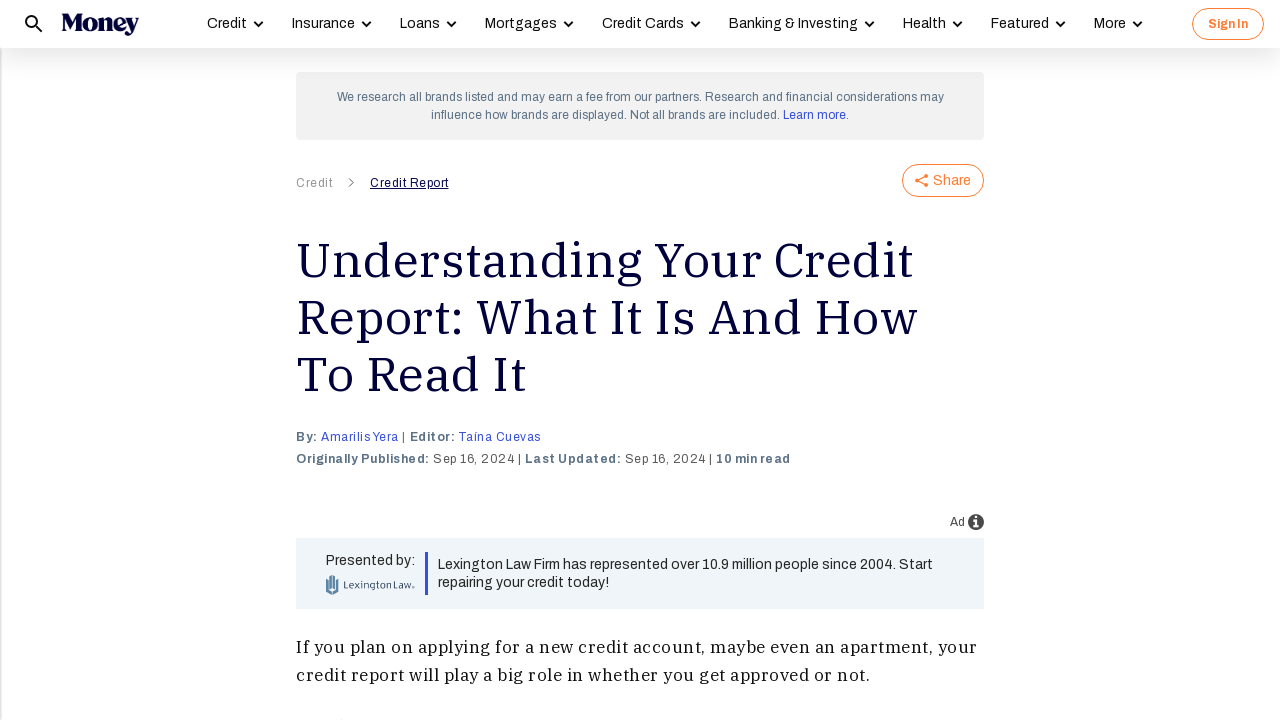

--- FILE ---
content_type: text/html; charset=utf-8
request_url: https://money.com/how-to-read-your-credit-report/?ref=/how-to-get-a-mortgage-with-bad-credit/
body_size: 78440
content:
<!doctype html>
<!--
        /((((((\\\\
=======((((((((((\\\\\
     ((           \\\\\\\
     ( (*    _/      \\\\\\\
       \    /  \      \\\\\\________________
        |  |   |       </                  ((\\\\
        o_|   /        /             AP, LLC  \ \\\\    \\\\\\\
             |  ._    (                        \ \\\\\\\\\\\\\\\\
             | /                       /       /    \\\\\\\     \\
     .______/\/     /                 /       /         \\\
    / __.____/    _/         ________(       /\
   / / / ________/`_________'         \     /  \_
  / /  \ \                             \   \ \_  \
 ( <    \ \                             >  /    \ \
  \/     \\_                           / /       > )
          \_|                         / /       / /
                                    _//       _//
                                   /_|       /_|
-->
<html lang="en" class>
  <head>
    <title>Understanding Your Credit Report: What It Is And How To Read It | Money</title>
    <meta charset="utf-8">
    <link rel="shortcut icon" href="/money/favicon.ico" type="image/vnd.microsoft.icon">
    <link rel="icon" href="/money/img/favicons/favicon-32.png" sizes="32x32">
    <meta http-equiv="X-UA-Compatible" content="IE=edge">
    <link rel="apple-touch-icon" href="/money/img/favicons/favicon-57.png">
    <link rel="apple-touch-icon" href="/money/img/favicons/favicon-57.png" sizes="57x57">
    <link rel="apple-touch-icon" href="/money/img/favicons/favicon-72.png" sizes="72x72">
    <link rel="apple-touch-icon" href="/money/img/favicons/favicon-76.png" sizes="76x76">
    <link rel="apple-touch-icon" href="/money/img/favicons/favicon-114.png" sizes="114x114">
    <link rel="apple-touch-icon" href="/money/img/favicons/favicon-120.png" sizes="120x120">
    <link rel="apple-touch-icon" href="/money/img/favicons/favicon-144.png" sizes="144x144">
    <link rel="apple-touch-icon" href="/money/img/favicons/favicon-152.png" sizes="152x152">
    <link rel="apple-touch-icon" href="/money/img/favicons/favicon-180.png" sizes="180x180">
    <link rel="icon" sizes="192x192" href="/money/img/favicons/favicon-192.png">
    <link rel="manifest" href="/manifest.json">
    <link rel="alternate" hreflang="en-us" href="https://money.com/how-to-read-your-credit-report/">
    <link rel="alternate" hreflang="x-default" href="https://money.com/how-to-read-your-credit-report/">
    <meta name="viewport" content="width=device-width, initial-scale=1, maximum-scale=5, minimum-scale=1">
      <meta name="keywords" content="Credit,Credit Cards,credit report,credit score,Guiding">
        <meta name="news_keywords" content="Credit,Credit Cards,credit report,credit score,Guiding">
    <meta name="description" content="Your credit report is a summary of your credit history. Learn what data it includes, how to read it and what to look for when reviewing it.">
    <link rel="canonical" href="https://money.com/how-to-read-your-credit-report/">
    <link rel="amphtml" href="https://money.com/how-to-read-your-credit-report/?amp=true">
      <meta property="og:title" content="Understanding Your Credit Report: What It Is And How To Read It">
    <meta property="og:type" content="article">
    <meta property="og:site_name" content="Money">
      <meta property="og:url" content="https://money.com/how-to-read-your-credit-report/">
      <meta property="og:description" content="Credit reports can be daunting, especially when it comes to figuring out what works in your favor — and what doesn’t. Here&#x27;s how to read yours. ">
      <meta name="pinterest:url" content="https://money.com/how-to-read-your-credit-report/">
      <meta name="twitter:card" content="summary_large_image">
      <meta name="twitter:url" content="https://money.com/how-to-read-your-credit-report/">
      <meta name="twitter:title" content="Understanding Your Credit Report: What It Is And How To Read It">
      <meta name="twitter:description" content="Credit reports can be daunting, especially when it comes to figuring out what works in your favor — and what doesn’t. Here&#x27;s how to read yours.">
      <meta name="pinterest:description" content="Your credit report is a summary of your credit history. Learn what data it includes, how to read it and what to look for when reviewing it.">
    <meta name="twitter:site" content="@Money">
    <meta name="pinterest:media" content="https://img.money.com/2024/07/Explainer-Read-Credit-Report.jpg?quality=85">
    <meta name="twitter:image" content="https://img.money.com/2024/07/Explainer-Read-Credit-Report.jpg?quality=85">
    <meta property="og:image" content="https://img.money.com/2024/07/Explainer-Read-Credit-Report.jpg?quality=85">
      <meta property="og:image:width" content="1024">
      <meta property="og:image:height" content="683">
    <meta property="fb:app_id" content="53177223193">
    <meta property="fb:pages" content="119930514707114">
      <script type="application/ld+json">
        [{"@context":"http://schema.org","@type":"BreadcrumbList","itemListElement":[{"@type":"ListItem","position":1,"item":{"@id":"https://money.com/credit/","name":"Credit"}},{"@type":"ListItem","position":2,"item":{"@id":"https://money.com/credit-report/","name":"Credit Report"}}]},{"@context":"http://schema.org","@type":"Article","headline":"Understanding Your Credit Report: What It Is And How To Read It","articleSection":"Credit","image":[{"@type":"ImageObject","url":"https://img.money.com/2024/07/Explainer-Read-Credit-Report.jpg?quality=85","width":1024,"height":683}],"author":[{"@type":"Person","name":"Amarilis Yera","url":"https://money.com/author/amarilis-yera/","description":"Amarilis Yera is a former lead writer at Money, specializing in consumer credit topics such as credit repair, credit scores, and debt management."}],"editor":[{"@type":"Person","name":"Taína Cuevas","url":"https://money.com/author/taina-cuevas/","description":"Taína Cuevas is a former managing editor at Money, where she specialized in consumer credit, credit cards, and product reviews. She also oversaw Money's financial product compliance department, ensuring the publication provided up-to-date and accurate information.\r\n\r\n"}],"contributor":[],"reviewedBy":[],"publisher":{"@type":"Organization","name":"Money","url":"https://money.com","logo":{"@type":"ImageObject","url":"https://money.com/img/money_500x140_1.png","width":209,"height":60},"sameAs":["https://www.facebook.com/MoneyMagazine","https://twitter.com/money","https://www.instagram.com/moneymag","https://www.youtube.com/channel/UCGFBKGwap9wa9npMd1n-1Vw"]},"datePublished":"2024-09-16T19:44:26.000Z","dateModified":"2024-09-16T22:47:36.000Z","description":"Your credit report is a summary of your credit history. Learn what data it includes, how to read it and what to look for when reviewing it.","mainEntityOfPage":"https://money.com/how-to-read-your-credit-report/"},{"@context":"https://schema.org","@type":"FAQPage","mainEntity":[{"@type":"Question","name":"Why is it important to check your credit report?","acceptedAnswer":{"@type":"Answer","text":"When you apply for credit cards and loans, creditors use your credit report to decide whether you qualify or not. Your report is also used to determine your interest rates, credit limits and loan amounts. A single error on your report, like a payment incorrectly labeled as late, could lower your credit score by around 100 points and affect the credit offers you can get approved for. Also, the information on your credit report could even impact your chances of getting an apartment or the cost of your insurance premiums.\r\n"}},{"@type":"Question","name":"When do credit reports update?","acceptedAnswer":{"@type":"Answer","text":"Your credit reports are updated at least once per month when your lenders and creditors send over your credit usage and payment information to the credit reporting agencies (Equifax, Experian and TransUnion)."}},{"@type":"Question","name":"What information is not found on your credit report?","acceptedAnswer":{"@type":"Answer","text":"Your credit report will not include information regarding your salary or marital status. It also won't mention any other financial accounts that aren't credit-related, such as checking, retirement or brokerage accounts."}},{"@type":"Question","name":"How often should you check your credit report?","acceptedAnswer":{"@type":"Answer","text":"The Consumer Financial Protection Bureau (CFPB) recommends checking your credit report at least once per year. However, if you've been a victim of identity theft, you might benefit from reviewing your report more often, say, once every three months. This could help you spot fraudulent accounts early and help deter any damage to your credit score and finances."}},{"@type":"Question","name":"What should you look for on your credit reports?","acceptedAnswer":{"@type":"Answer","text":"When reviewing your credit report, make sure your payments are reported accurately since your payment history is the most important credit scoring factor. Double-check your credit limits, outstanding balances and the opening and closing dates for each account, as these can impact your credit utilization ratio and credit age. You should also be on the lookout for accounts you don't recognize since these are a potential sign of identity theft."}}]}]
      </script>
        <meta name="robots" content="max-image-preview:large">
    <script>
      window.ApTrackingConfig = {
        storagePage: 'https://money.com/tracking/iframe/',
        storageOrigin: 'https://money.com',
        domainRange: 'money.com',
        navidAppendUrlPrefix: 'https://secure.money.com/pr/',
        outboundDomains: [],
        site: 'Money'
      };
    </script>
    <script>
      "use strict";try{Element.prototype.matches||(Element.prototype.matches=Element.prototype.msMatchesSelector||Element.prototype.webkitMatchesSelector),Element.prototype.closest||(Element.prototype.closest=function(n){var e=this;do{if(Element.prototype.matches.call(e,n))return e;e=e.parentElement||e.parentNode}while(null!==e&&1===e.nodeType);return null})}catch(e){}var ApTracking={run:function(n){if(void 0===n&&(n={}),ApTracking.storagePage=n.storagePage||null,ApTracking.storageOrigin=n.storageOrigin||null,ApTracking.outboundDomains=n.outboundDomains||null,ApTracking.outboundCookie=!n.outboundCookie,ApTracking.navidAppendUrlPrefix=n.navidAppendUrlPrefix||null,ApTracking.domainRange=n.domainRange||window.location.host,ApTracking.site=n.site||ApTracking.domainRange,ApTracking.backend=n.backend||"https://go.apexlink.to/",ApTracking.blockPing=!!n.blockPing,ApTracking.serverNavObj=n.serverNavObj||null,ApTracking.skipIframe=!!n.skipIframe,ApTracking.intraDomainLandingParam=n.intraDomainLandingParam||null,ApTracking.utmAsLanding=!n.utmNotAsLanding,ApTracking.navChainSaveCompleted=!1,ApTracking.sessionVersion=n.sessionVersion,ApTracking.debug=n.debug||!1,ApTracking.executeCleansing=!0,ApTracking.impTkCfgSet=n.impTkCfgSet||[],ApTracking.autoImpTk=!n.noInitImpTk,ApTracking.version="0.5.5",ApTracking.initialized=!1,/complete|interactive/.test(document.readyState)){var e=function(){document.body?ApTracking.init():setTimeout(e,100)};e()}document.addEventListener("DOMContentLoaded",ApTracking.init),document.onreadystatechange=function(){/complete|interactive/.test(document.readyState)&&ApTracking.init()}},init:function(){if(!ApTracking.initialized)if(ApTracking.skipIframe&&window.top!==window)ApTracking.initialized=!0;else{var n=ApTracking.locationWithoutHash();ApTracking.prepareStorage(),ApTracking.storage&&(ApTracking.storagePage&&n===ApTracking.storagePage||(ApTracking.getDeviceIdCookie(),ApTracking.lastNavChainId=ApTracking.getLastNavChainIdCookie(),ApTracking.buildNavChain("pageload"),ApTracking.pageLoadLocation=n,ApTracking.autoImpTk&&ApTracking.trackImpressions(),ApTracking.initialized=!0,ApTracking.registerListeners()))}},registerListeners:function(){window.addEventListener("pagehide",ApTracking.navEventsHandler),window.addEventListener("pageshow",ApTracking.navEventsHandler),window.addEventListener("popstate",ApTracking.navEventsHandler),document.body.addEventListener("mousedown",ApTracking.outboundCapture,!0),document.body.addEventListener("touchstart",ApTracking.outboundCapture,!0),document.body.addEventListener("submit",ApTracking.submitCapture,!0),window.addEventListener("ap:outbound",ApTracking.apOutboundCapture,!0),window.addEventListener("ap:imptk",ApTracking.trackImpressions,!0)},navEventsHandler:function(n){var e=ApTracking.locationWithoutHash();e!==ApTracking.pageLoadLocation&&(ApTracking.pageLoadLocation=e,ApTracking.buildNavChain(n.type))},apOutboundCapture:function(){console.log("apOutboundCapture listener: "+ApTracking.navChainId),ApTracking.setOutboundNavId()},outboundCapture:function(n){for(var e=n.target;e!==n.currentTarget;){if(e.href&&"A"===e.tagName.toUpperCase()){if(ApTracking.outboundCookie&&(ApTracking.setOutboundNavId(),ApTracking.setOutboundRank(e)),ApTracking.appendNavId(e));else if((ApTracking.outboundDomains?ApTracking.isOutboundDomain(e):ApTracking.isExternal(e))&&!e.getAttribute("ap-link-decorated")){var a="r";"string"==typeof e.href?0<=e.href.indexOf("{{apclid}}")&&(e.href=e.href.replace("{{apclid}}",ApTracking.navChainId)):e.href&&e.href.baseVal&&0<=e.href.baseVal.indexOf("{{apclid}}")&&(e.href.baseVal=e.href.baseVal.replace("{{apclid}}",ApTracking.navChainId));var i=[ApTracking.backend,a,"?","site=",encodeURIComponent(ApTracking.site),"&link=",encodeURIComponent(e.href),"&nav=",encodeURIComponent(ApTracking.navChainId),"&dev=",encodeURIComponent(ApTracking.deviceId),"&loc=",encodeURIComponent(window.location.href)];ApTracking.landingPageInfo&&(i=i.concat(["&ldt=",encodeURIComponent(ApTracking.landingPageInfo.t),"&ldl=",encodeURIComponent(ApTracking.landingPageInfo.location),"&ldr=",encodeURIComponent(ApTracking.landingPageInfo.referrer)])),i=i.join(""),"r"===a?e.href=i:"c"===a&&e.setAttribute("ping",i),e.setAttribute("ap-link-decorated",a)}break}e=e.parentElement}},submitCapture:function(n){var e=n.target,a=e.action;if(a&&0!==a.length||(a=window.location.href),0===a.indexOf(ApTracking.navidAppendUrlPrefix)&&"a"!==e.getAttribute("ap-form-decorated")){var i=document.createElement("INPUT");i.type="hidden",i.name="apnavid",i.value=ApTracking.navChainId,e.appendChild(i),e.setAttribute("ap-form-decorated","a")}},getTempId:function(n){return void 0===n&&(n=""),"tmp:"+n+":"+Date.now()},getServerIdAsync:function(n,e,a){var i=ApTracking.backend+e,t={site:ApTracking.site,dev:ApTracking.deviceId,tmpid:n};if("nav"===e){t.ldl=window.location.href,t.ldr=document.referrer,ApTracking.sessionVersion&&(t.sv=ApTracking.sessionVersion);var r=ApTracking.getItemCookie("ap_confirm_guid",!0);r&&0<r.length&&(t.confguid=r,ApTracking.deleteCookie("ap_confirm_guid","/p",!1,!0))}ApTracking.jsonp(i,t,function(n){a(n.id,n)})},buildNavChain:function(a){var i=ApTracking.locationWithoutHash(),t=document.referrer,r=null,o=ApTracking.getNavChainIdAssignedByServer();r=t&&0===t.length?"empty":o?"amp":ApTracking.isExternal(t)?"external":"same_domain";if(ApTracking.utmAsLanding){var n=ApTracking.getLocationParameter("utm_source");if(n&&0<n.length)!0;else{var e=ApTracking.getLocationParameter("gclid");if(e&&0<e.length)!0;else{var c=ApTracking.getLocationParameter("msclkid");c&&0<c.length&&!0}}}var g=!1;if(ApTracking.skipIframe&&ApTracking.intraDomainLandingParam&&0<ApTracking.intraDomainLandingParam.length){var p=ApTracking.getLocationParameter("pcuid");p&&0<p.length&&(g=!0)}ApTracking.getNavChainIdAsync(i,function(e){ApTracking.getNavChainIdAsync(t,function(n){"same_domain"===r&&n?ApTracking.saveNav(n,i,t,a):"amp"===r?ApTracking.saveNav(o,i,t,a):e?ApTracking.saveNav(e,i,t,a):g&&"same_domain"===r&&!n?ApTracking.newNavChainIdAsync(i,t,function(n){ApTracking.saveNav(n,i,t,a)}):ApTracking.newNavChainIdAsync(i,t,function(n){ApTracking.saveNav(n,i,t,a)})})})},printNavChains:function(){ApTracking.getAllNavItemsAsync(function(n){for(var e={},a=[],i=0;i<n.length;i++){var t=n[i];e[t.navChainId]||(a.push(t.navChainId),e[t.navChainId]=[]),e[t.navChainId].push(t)}a.sort();for(var r=0;r<a.length;r++){var o=a[r],c=e[o];c.sort(function(n,e){return n.t-e.t}),console.log("Navigation Chain: "+o),console.table(c,["referrer","location"])}})},getAllNavItemsAsync:function(o){var c="ap:nav:";ApTracking.getAllItemsAsync(c,function(n){for(var e=[],a=0;a<n.length;a++){var i=n[a][0],t=n[a][1],r=JSON.parse(t);r.location=i.substring(c.length,i.length),e.push(r)}o(e)})},newNavChainIdAsync:function(n,e,a){var i=ApTracking.getTempId("nav"),t={navChainId:i,location:n,referrer:e,t:Date.now()};ApTracking.saveJson("root:"+i,t),a(i)},getNavChainIdAssignedByServer:function(){if(ApTracking.serverNavObj){var n=ApTracking.serverNavObj.navChainId,e=ApTracking.serverNavObj.serverId;return ApTracking.saveJson("root:"+n,ApTracking.serverNavObj),ApTracking.navChainId=e,ApTracking.saveLastChainId(n),n}return null},getNavChainIdAsync:function(n,e){var a="nav:"+n;ApTracking.getJsonAsync(a,function(n){e(n.navChainId)})},getNavChainObjAsync:function(n,e){var a="root:"+n;ApTracking.getJsonAsync(a,function(n){e(n)})},saveNav:function(t,n,e,a){var i="nav:"+n,r={referrer:e,navChainId:t,event:a,t:Date.now()};ApTracking.navChainId=t,ApTracking.saveJson(i,r),ApTracking.saveLastChainId(t),ApTracking.getNavChainObjAsync(t,function(i){var n=function(n,e,a){n&&(ApTracking.navChainId=n,a||(i.serverId=n,e&&!i.navChainId&&(i.navChainId=t,i.location=e.ldl,i.referrer=e.ldr),ApTracking.saveJson("root:"+t,i)),ApTracking.navChainSaveCompleted=!0,ApTracking.dispatchEvent(document,"nav_chain_save_complete"))};(ApTracking.landingPageInfo=i).serverId?n(i.serverId,null,!0):ApTracking.getServerIdAsync(t,"nav",n)}),ApTracking.debug&&ApTracking.printNavChains()},saveLastChainId:function(n){var e="last_nav_id";ApTracking.saveItemCookie(e,n),ApTracking.lastNavChainId=n},getLastNavChainIdCookie:function(){var n="last_nav_id";return ApTracking.getItemCookie(n)},getLastNavChainIdAsync:function(e){var n="last_nav_id";ApTracking.getItemAsync(n,function(n){e(n)})},getDeviceIdCookie:function(){var e="device",a=ApTracking.getJsonCookie(e);if(!a.deviceId){var n=ApTracking.getTempId("device");a.deviceId=n,ApTracking.saveJsonCookie(e,a)}a.serverId||ApTracking.getServerIdAsync(a.deviceId,"dev",function(n){n&&(ApTracking.deviceId=n,a.serverId=n,ApTracking.saveJsonCookie(e,a))}),ApTracking.deviceId=a.serverId||a.deviceId},getDeviceIdAsync:function(a){var i="device";ApTracking.getJsonAsync(i,function(e){if(!e.deviceId){var n=ApTracking.getTempId("device");e.deviceId=n,ApTracking.saveJson(i,e)}e.serverId||ApTracking.getServerIdAsync(e.deviceId,"dev",function(n){n&&(ApTracking.deviceId=n,e.serverId=n,ApTracking.saveJson(i,e))}),ApTracking.deviceId=e.serverId||e.deviceId,a&&a(e.deviceId)})},prepareStorage:function(){if(!ApTracking.storageType){var t=ApTracking.storagePage===ApTracking.locationWithoutHash(),r=ApTracking.storageOrigin===window.location.origin;if(null===ApTracking.storagePage&&null===ApTracking.storageOrigin||t||r){var n=null;try{window.localStorage.setItem("ap:test","1"),n=window.localStorage.getItem("ap:test"),window.localStorage.removeItem("ap:test")}catch(e){}"1"===n?(ApTracking.storage=window.localStorage,ApTracking.storageType="localStorage",(t&&window.top!==window||r)&&(window.addEventListener("message",function(n){if(n.origin.substring(n.origin.length-ApTracking.domainRange.length,n.origin.length)===ApTracking.domainRange&&"ApTracking"===n.data[0]){var e=n.data[1],i=n.data[2],a=n.data.slice(3);ApTracking[e]&&ApTracking[e].apply(ApTracking,a.concat([function(n){if(t&&window.top!==window)i&&window.parent.postMessage(["ApTracking",i,n],"*");else if(r)for(var e=window.frames,a=0;a<e.length;a++)i&&e[a].postMessage(["ApTracking",i,arguments[0]],"*")}]))}},!1),t&&window.top!==window&&window.parent.postMessage(["ApTracking","init"],"*")),setTimeout(ApTracking.storageCleansing,1250)):(ApTracking.storage=null,ApTracking.storageType=null)}else if(window.top!==window&&ApTracking.storageOrigin&&!r&&ApTracking.isReferrerOnStorageOrigin())ApTracking.storage=window.parent,ApTracking.storageType="iframe",window.addEventListener("message",function(n){if(n.origin===ApTracking.storageOrigin&&"ApTracking"===n.data[0]){var e=n.data[1],a=n.data.slice(2);window[e]&&window[e].apply(ApTracking,a)}},!1);else if(ApTracking.storagePage&&!t){var i=document.createElement("iframe");i.style.position="absolute",i.style.width="1px",i.style.height="1px",i.style.top="-10px",i.style.left="-10px",i.src=ApTracking.storagePage,document.body.appendChild(i);var o=document.createElement("a");o.href=ApTracking.storagePage,ApTracking.storage=null,ApTracking.storageOrigin=o.origin||[o.protocol,"//",o.hostname].join(""),ApTracking.storageType="iframe",window.addEventListener("message",function(n){if(n.origin===o.origin&&"ApTracking"===n.data[0]){var e=n.data[1],a=n.data.slice(2);if("init"===e)return ApTracking.storage=i.contentWindow,void ApTracking.init();window[e]&&window[e].apply(ApTracking,a)}},!1)}}},storageCleansing:function(){for(var n=Date.now(),a=n-2592e6,i=n+50,t=20,r=window.localStorage.length,o=[],c=0;c<r&&!(Date.now()>i);c++){if(0===(s=window.localStorage.key(c)).indexOf("ap:"))try{var g=JSON.parse(window.localStorage[s]);if("number"==typeof g.t&&g.t<a&&(o.push(s),o.length>=t)){setTimeout(ApTracking.storageCleansing,1250);break}}catch(e){console.log(e)}}if(ApTracking.executeCleansing)try{for(var p=0;p<o.length;p++){var s=o[p];localStorage.removeItem(s)}}catch(e){console.log(e)}},trackImpressions:function(){if("undefined"==typeof ApTracking.navChainId||0<=ApTracking.navChainId.indexOf("tmp"))setTimeout(ApTracking.trackImpressions,100);else try{for(var n=!1,a={},i=0;i<ApTracking.impTkCfgSet.length;i++){var t=ApTracking.impTkCfgSet[i];if(t.section&&0<t.section.length&&t.selector&&0<t.selector.length&&t.companyAttr&&0<t.companyAttr.length){a[t.section]=[];for(var r=document.querySelectorAll(t.selector),o=0;o<r.length;o++){var c=r[o],g=c.getAttribute(t.companyAttr),p=t.positionAttr&&c.getAttribute(t.positionAttr)||o.toString();"string"==typeof g&&"string"==typeof p&&(a[t.section].push([g,p]),n=!0,t.positionAttr||r.setAttribute("ap-imp-position",p))}}}if(n){var s={site:ApTracking.site,nav:ApTracking.navChainId,dev:ApTracking.deviceId,loc:ApTracking.locationWithoutHash(),data:JSON.stringify(a),t:Date.now()},d=ApTracking.backend+"imp";ApTracking.jsonp(d,s,function(){})}}catch(e){}},getAllItemsAsync:function(n,e){var a=[];if(void 0===n&&(n=""),null===n&&(n=""),"localStorage"===ApTracking.storageType)for(var i=0;i<ApTracking.storage.length;i++){var t=ApTracking.storage.key(i);0===t.indexOf(n)&&a.push([t,ApTracking.storage.getItem(t)])}else if("iframe"===ApTracking.storageType){var r=["postMessageCallback","getAllItemsAsync",n,Date.now()].join("_");return window[r]=e,void ApTracking.storage.postMessage(["ApTracking","getAllItemsAsync",r,n],ApTracking.storageOrigin)}e(a)},getItem:function(n){if(n="ap:"+n,"localStorage"===ApTracking.storageType)return ApTracking.storage.getItem(n)},getJsonAsync:function(n,a){ApTracking.getItemAsync(n,function(n){var e;e=n?JSON.parse(n):{},a(e)})},getJsonCookie:function(n){var a=ApTracking.getItemCookie(n),i={};if(a&&0<a.length)try{i=JSON.parse(decodeURIComponent(a))}catch(e){}return i},getItemAsync:function(n,e){if("localStorage"===ApTracking.storageType)n="ap:"+n,setTimeout(e,0,ApTracking.storage.getItem(n));else if("iframe"===ApTracking.storageType){var a=["postMessageCallback","getItemAsync",n,Date.now()].join("_");return window[a]=e,void ApTracking.storage.postMessage(["ApTracking","getItemAsync",a,n],ApTracking.storageOrigin)}},saveJson:function(n,e){ApTracking.saveItem(n,JSON.stringify(e))},saveJsonCookie:function(n,e){ApTracking.saveItemCookie(n,encodeURIComponent(JSON.stringify(e)))},saveItem:function(n,e){if("localStorage"===ApTracking.storageType)return n="ap:"+n,ApTracking.storage.setItem(n,e);"iframe"!==ApTracking.storageType||ApTracking.storage.postMessage(["ApTracking","saveItem",null,n,e],ApTracking.storageOrigin)},removeItem:function(n){if("localStorage"===ApTracking.storageType)return n="ap:"+n,ApTracking.storage.removeItem(n);"iframe"===ApTracking.storageType&&ApTracking.storage.postMessage(["ApTracking","removeItem",null,n],ApTracking.storageOrigin)},getItemCookie:function(n,a){if(!a){n="ap:"+n;try{0<=navigator.userAgent.indexOf("SamsungBrowser")&&(n=n.replace(/^ap:/,"ap."))}catch(e){}}var i=document.cookie.split(";");try{for(var t=0;t<i.length;t++){var r=i[t].trim().split("=");if(r[0]===n)return r[1].trim()}}catch(e){}return null},saveItemCookie:function(n,a){n="ap:"+n;try{0<=navigator.userAgent.indexOf("SamsungBrowser")&&(n=n.replace(/^ap:/,"ap."))}catch(e){}document.cookie=[n+"="+a,"path=/","domain="+ApTracking.domainRange.split(":")[0],"max-age=31536000"].join(";")},deleteCookie:function(n,a,i,t){if(!t){n="ap:"+n;try{0<=navigator.userAgent.indexOf("SamsungBrowser")&&(n=n.replace(/^ap:/,"ap."))}catch(e){}}var r=[n+"="];a&&r.push("path="+a),i&&r.push("domain="+ApTracking.domainRange.split(":")[0]),r.push("expires=Thu, 01 Jan 1970 00:00:00 GMT"),document.cookie=r.join(";")},imgPixel:function(n){var e=document.createElement("img");e.src=n,e.style.height="1px",e.style.width="1px",e.style.position="Fixed",e.style.left="0",e.style.bottom="0",e.setAttribute("alt",""),document.body.appendChild(e)},jsonp:function(n,e,a){var i=[],t="callback_"+Date.now()+Math.floor(1e3*Math.random());for(var r in window[t]=a,e)i.push([encodeURIComponent(r),encodeURIComponent(e[r])].join("="));i.push(["callback",t].join("="));var o=i.join("&"),c=document.createElement("script");c.src=[n,o].join("?"),document.body.appendChild(c)},isReferrerOnStorageOrigin:function(){var n=document.createElement("a");return n.href=document.referrer,ApTracking.storageOrigin===(n.origin||[n.protocol,"//",n.hostname].join(""))},isExternal:function(n){var a=null;if("string"==typeof n){if((a=document.createElement("a")).href=n,""===a.protocol||!a.origin){a.href=a.href;try{a.origin=[a.protocol,"//",a.hostname].join("")}catch(e){}}}else a=n;if("https:"===a.protocol||"http:"===a.protocol){var i=a.host.replace(/:(443|80)$/,"");if(a.protocol!==window.location.protocol||i.substring(i.length-ApTracking.domainRange.length,i.length)!==ApTracking.domainRange)return!0;if(i.length>ApTracking.domainRange.length&&"."!==i[i.length-ApTracking.domainRange.length-1])return!0}return!1},appendNavChainIdToUrl:function(n,a){var i=n.toString();if(i.indexOf("apnavid=")<0){var t=document.createElement("a");if(t.href=i,""===t.protocol||!t.origin){t.href=t.href;try{t.origin=[t.protocol,"//",t.hostname].join("")}catch(e){}}var r=0===t.search.length?"?":"&";return t.search=[t.search,r,"apnavid=",a||ApTracking.navChainId||""].join(""),t.href}return i},appendNavId:function(n){return!(!n.href||0!==(n.href.baseVal||n.href||"").indexOf(ApTracking.navidAppendUrlPrefix))&&("a"!==n.getAttribute("ap-link-decorated")&&("string"==typeof n.href?n.href=ApTracking.appendNavChainIdToUrl(n.href):n.href&&n.href.baseVal&&(n.href.baseVal=ApTracking.appendNavChainIdToUrl(n.href.baseVal)),n.setAttribute("ap-link-decorated","a")),!0)},setOutboundNavId:function(){ApTracking.domainRange===window.location.host?document.cookie=["apnavid="+ApTracking.navChainId,"path=/p"].join(";"):document.cookie=["apdrnavid="+ApTracking.navChainId,"path=/p","domain="+ApTracking.domainRange.split(":")[0]].join(";")},setOutboundRank:function(n){try{for(var a=0;a<ApTracking.impTkCfgSet.length;a++){var i=ApTracking.impTkCfgSet[a],t=n.closest(i.selector);if(t){var r=i.section,o=t.getAttribute(i.positionAttr||"ap-imp-position");if("string"==typeof o&&"string"==typeof r){var c=[r,o].join(":");ApTracking.lastRankStr=c,ApTracking.domainRange===window.location.host?document.cookie=["aprk="+c,"path=/p"].join(";"):document.cookie=["apdrrk="+c,"path=/p","domain="+ApTracking.domainRange.split(":")[0]].join(";")}break}}}catch(e){}},isOutboundDomain:function(n){var a=null;if("string"==typeof n){if((a=document.createElement("a")).href=n,""===a.protocol||!a.origin){a.href=a.href;try{a.origin=[a.protocol,"//",a.hostname].join("")}catch(e){}}}else a=n;if("https:"===a.protocol||"http:"===a.protocol)for(var i=a.host.replace(/:(443|80)$/,""),t=0;t<ApTracking.outboundDomains.length;t++){var r=ApTracking.outboundDomains[t];if(i.substring(i.length-r.length,i.length)===r){if(i.length===r.length)return!0;if(i.length>r.length&&"."===i[i.length-r.length-1])return!0}}return!1},locationWithoutHash:function(){return window.location.hash&&0<window.location.hash.length?window.location.href.substring(0,window.location.href.indexOf(window.location.hash)):window.location.href},dispatchEvent:function(n,e){var a;"function"==typeof Event?a=new Event(["ap",e].join(":")):(a=document.createEvent("Event")).initEvent(["ap",e].join(":"),!0,!0),a&&n.dispatchEvent(a)},getLocationParameter:function(n){var a=n.toLowerCase();try{if(window.location.search){if(0===window.location.search.length)return null;var i=window.location.search;"?"===i[0]&&(i=i.split("?")[1]);for(var t=i.split("&"),r=0;r<t.length;r++){var o=t[r].split("=");if(o[0]&&o[0].toLowerCase()==a&&o[1]&&0<o[1].length)return o[1]}}}catch(e){}return null}};ApTracking.run(window.ApTrackingConfig),window.ApTracking=ApTracking;
    </script>
    <script async src="https://tk.money.com/mgtk/js/dist/mgtk@latest.min.js"></script>
    <script>
      window.ELEMENT_CLIENT_CONFIG = {
        brand_public_folder: "/money"
      };
    </script>
    <script>
        window.__custom_ca_af_link_params_loading = true;
    </script>
    
    <link rel="preconnect" href="//accounts.google.com">
    <link rel="preconnect" href="//img.money.com">
    <link rel="preconnect" href="//metrics.money.com">
    <link rel="preconnect" href="//fonts.googleapis.com">
    <link rel="dns-prefetch" href="//go.apexlink.to">
    <link rel="dns-prefetch" href="//www.google-analytics.com">
    <link rel="dns-prefetch" href="//fonts.gstatic.com">
    <link rel="dns-prefetch" href="//stats.g.doubleclick.net">
    <link rel="dns-prefetch" href="//www.googleadservices.com">
    <link rel="dns-prefetch" href="//connect.facebook.net">
    <link rel="dns-prefetch" href="//www.facebook.com">
    <link rel="dns-prefetch" href="//analytics.google.com">
      <style type="text/css">figure,header,main,nav,section{display:block}figure{margin:1em 40px}hr{box-sizing:content-box;height:0}figure{margin:0}.container-full-width.center-content .article-header,.container-full-width.center-content .article.content.body .padded>*{margin-left:auto;margin-right:auto}.container-full-width.center-content .article.content.body .padded p{max-width:688px}.author .author-text [data-expand-id=byline]>div.published-at{display:block!important;margin-top:2px}@media (min-width:768px){.author .author-text [data-expand-id=byline]>div.published-at{display:none!important}}.author .author-text .timestamp.published-date>span.modified-originally-published{display:none}@media (min-width:768px){.author .author-text .timestamp.published-date>span.modified-originally-published{display:inline}}@media (min-width:1024px){.article-header .article-info{padding-left:0;padding-right:0;padding-top:0}.body.content:not(.gallery){margin-bottom:12px}}.body.content:not(.gallery) img{max-width:100%}.body.content:not(.gallery) .ca-pcu-inline{clear:both;margin-bottom:24px;margin-top:24px}.body.content:not(.gallery) hr{border:0;border-top:1px solid #bbb;display:block;margin:24px auto;max-width:686px;padding:0}.body.content:not(.gallery) ul{max-width:688px}html body #article-body .money-embed-ca{margin-bottom:24px;margin-top:24px;padding-top:0}.body-credit{color:#a5b3c2;float:left;font-family:"IBM Plex Serif",serif;font-size:12px;letter-spacing:0;line-height:16px}.credit{font-family:Archivo,sans-serif;font-size:12px;font-style:italic;font-weight:400;line-height:1.2;padding-left:16px;padding-right:16px}@media (max-width:1278px){.credit{font-size:12px}}@media (max-width:767px){.credit{font-size:12px;line-height:1.2}}@media (min-width:1024px){.credit{font-size:12.4px;padding-left:0;padding-right:4px}}.padding-8-top{padding-top:8px}.padding-8-bottom{padding-bottom:8px}@media (min-width:1024px){.body.content:not(.gallery){margin-bottom:12px}}.body.content:not(.gallery)>*{margin-left:auto;margin-right:auto}.body.content:not(.gallery) a{color:#000;font-weight:700;text-decoration:underline}.body.content:not(.gallery) p{margin-bottom:24px;margin-top:24px}@media (max-width:767px){.body.content:not(.gallery) p{margin-bottom:24px;margin-top:24px}}.content.article div.padded p{max-width:688px}.content.article div.padded:not(.investment-disclosure)>p:first-of-type:first-child:first-letter{float:left;font-family:"IBM Plex Serif",serif;font-size:60px;font-weight:400;line-height:1;padding-right:12px}@media (max-width:1278px){.content.article div.padded:not(.investment-disclosure)>p:first-of-type:first-child:first-letter{font-size:60px}}@media (max-width:767px){.content.article div.padded:not(.investment-disclosure)>p:first-of-type:first-child:first-letter{font-size:48px;line-height:1}}.image-wrap-container{display:block;text-align:right}@media (min-width:768px){.image-wrap-container{padding-left:0!important}.partial.lead-image .image-wrap-container{padding-left:24px!important;padding-right:24px!important}}@media (min-width:768px)and (min-width:1024px){.partial.lead-image .image-wrap-container{padding-left:0!important;padding-right:0!important}}.image-wrap-container .credit.body-credit{display:inline!important;float:none!important};html{font-family:serif;-ms-text-size-adjust:100%;-webkit-text-size-adjust:100%}body{margin:0}header,main,nav,section{display:block}a{background-color:transparent}b,strong{font-weight:700}h1{font-size:2em;margin:.67em 0}img{border:0}svg:not(:root){overflow:hidden}button,input{color:inherit;font:inherit;margin:0}button{-webkit-appearance:button;overflow:visible;text-transform:none}button::-moz-focus-inner{border:0;padding:0}input{line-height:normal}input::-moz-focus-inner{border:0;padding:0}*,:after,:before,html{box-sizing:border-box}.clearfix:after{clear:both;content:"";display:table}body{color:rgba(0,0,0,.95)}body,ol,p,ul{font-family:"IBM Plex Serif",serif}ol,p,ul{font-size:14px;letter-spacing:.5px;line-height:1.63;margin-bottom:24px;margin-top:24px}@media (min-width:1024px){ol,p,ul{font-size:17px}}a{color:blue;font-weight:400;text-decoration:none}h1{font-size:45px;font-weight:700;letter-spacing:.5px;margin-bottom:.6em;margin-top:.6em}.heading-content,h1{font-family:"IBM Plex Serif",serif}.heading-content{color:#00003c;font-size:48px;font-weight:400;line-height:1.2}@media (max-width:1278px){.heading-content{font-size:48px}}@media (max-width:767px){.heading-content{font-size:32px;line-height:1.25}}@media (min-width:1024px){.heading-content{font-size:48px;line-height:1.2}}.scale-12{font-size:12px}.padding-8-right{padding-right:8px}.margin-24-tb{margin-bottom:24px;margin-top:24px}.padding-24-bottom{padding-bottom:24px}.center-pseudo{display:inline-block;text-align:center}.center-pseudo:before{content:""}.icon{background:none;border:none;display:inline-block;line-height:0}.utility-icon.color-ribbon-primary-text path{fill:rgba(0,0,0,.95)}.display-block{display:block}.display-flex{display:flex}@media (min-width:768px){.article-info .headline-wrapper{align-items:center;display:flex;justify-content:center}}.container-full-width{background:#fff;box-shadow:none;margin:0 auto 4px;max-width:1260px;width:100%}.container-full-width .content{margin:0 auto}.container-full-width:after{clear:both;content:"";display:table}@media (min-width:1024px){.container-full-width{margin:0 auto 4px;padding:24px}}body{background:#fff}main.article .padded{margin-left:auto;margin-right:auto;max-width:700px;padding-left:16px;padding-right:16px}@media (min-width:768px){main.article .padded{max-width:1024px;min-width:754px;padding-left:24px;padding-right:24px}}@media (min-width:1024px){main.article .padded{max-width:none;min-width:651px;padding-left:56px;padding-right:56px}}.author{font-family:Archivo,sans-serif;font-size:12px;font-weight:400;letter-spacing:.5px;line-height:1.2}@media (max-width:1278px){.author{font-size:12px}}@media (max-width:767px){.author{font-size:12px;line-height:1.2}}@media (min-width:1024px){.author{letter-spacing:.5px}}.author .byline-author .byline-modal{background-color:#fff;border:1px solid #f0f5f9;border-radius:8px;box-shadow:0 10px 27px rgba(0,0,0,.1);display:none;font-weight:400;margin-top:-1px;min-height:182px;padding:20px 133px 20px 20px;position:absolute;width:478px;z-index:10}@media (max-width:767px){.author .byline-author .byline-modal{left:50%;padding:20px;top:unset;transform:translate(-50%,12px);width:340px}}.author .author-name{color:#3750dc;display:inline-block;line-height:1.5;text-transform:capitalize}.author .timestamp{color:rgba(0,0,0,.65)}.author .author-text{color:#5d7285;text-align:center}@media (min-width:1024px){.author .author-text{text-align:left}}.author .author-text .timestamp.published-date{display:block!important}.author .author-text .timestamp.published-date:not(.no-authors)>span:not(.read-time):after{content:" | ";display:inline}.author .author-text .timestamp.published-date>span b{color:#5d7285}.author .author-text>div{display:block;margin:0 0 2px}@media (max-width:767px){.author .author-text>div{margin:0}}.author .author-text>div.timestamp{margin:4px 0 0}@media (max-width:767px){.author .author-text>div.timestamp{margin:2px 0 0}}@media (min-width:768px){.author .author-text>div{display:inline-block}}.author .author-text>div[data-expander-id=byline]{display:flex;flex-wrap:wrap}@media (min-width:768px){.author .author-text>div[data-expander-id=byline]>.author-block{margin-right:4px}.author .author-text>div[data-expander-id=byline]>.author-block:before{display:none}.author .author-text>div[data-expander-id=byline]>.author-block:after{content:" | "}.author .author-text>div[data-expander-id=byline]>.author-block:last-child:after{content:""}.author .author-text>div[data-expander-id=byline]>.author-block:last-child{margin-right:0}}.article-header{margin:0 auto;max-width:688px}.article-header .article-info{padding-left:16px;padding-right:16px;padding-top:32px}.article-header .article-info.article-info-2{padding-top:0}@media (min-width:768px){.article-header .article-info{padding-left:24px;padding-right:24px;padding-top:32px}}@media (min-width:1024px){.article-header .article-info{padding-left:0;padding-right:0;padding-top:0}}.content.article{margin:0 auto;max-width:1120px}.content.article div.padded>*{margin-left:auto;margin-right:auto}.article-content ol,.article-content p,.article-content ul{font-family:"IBM Plex Serif",serif;font-size:17px;line-height:1.7}@media (max-width:1278px){.article-content ol,.article-content p,.article-content ul{font-size:17px}}@media (max-width:767px){.article-content ol,.article-content p,.article-content ul{font-size:16px;line-height:1.7}}.lead-media.marquee_large_2x,.template-article .lead-image .lead-media.marquee_large_2x{padding-top:56.25%}.template-article .lead-image .lead-media.marquee_large_2x .inner-container{height:0;overflow:hidden;padding-bottom:56.25%}.template-article .lead-image .lead-media.marquee_large_2x .inner-container img{position:absolute;top:0}.template-article .lead-image.aspect-3-2 .lead-media.marquee_large_2x{padding-top:66.67%}.template-article .lead-image.aspect-3-2 .lead-media.marquee_large_2x .inner-container{padding-bottom:66.67%}body{min-width:unset!important}.padded{padding-left:24px;padding-right:24px}.search-container{width:100%}@media (min-width:768px){.search-container{width:calc(100% - 96px)}}@media (min-width:1024px){.search-container{width:100%}}.partial.lead-image{display:flex;justify-content:center;margin:0 auto;max-width:688px;position:relative}.partial.lead-image .image-and-burst{flex:1 1 auto;position:relative}.component.share .icon{line-height:0}.component.share .icon:last-child{padding-right:0}.component.external-disclaimer{overflow:hidden;position:absolute;clip:rect(0 0 0 0);border:0;height:1px;margin:-1px;padding:0;width:1px}.money-user-box{align-items:center;display:flex;font-family:Archivo,sans-serif;line-height:1.3;margin:0 auto;order:40;position:relative}.money-user-box *{box-sizing:border-box}.money-user-box a{color:#3650db;text-decoration:none}.money-user-box .btn-solid,.money-user-box .btn-stroke{align-items:center;border:1px solid #ff7c34;display:flex;font-weight:700;justify-content:center;text-decoration:none}.money-user-box .btn-stroke.sm{border-radius:16px;font-size:12px;height:32px;padding:0 15px}.money-user-box .btn-solid.md{border-radius:20px;font-size:16px;font-weight:700;height:40px;padding:0 20px}.money-user-box .btn-stroke.nowrap{white-space:nowrap}.money-user-box .btn-solid{background-color:#ff7c34;color:#fff}.money-user-box .btn-stroke{background-color:#fff;color:#ff7c34}.money-user-box.inited .popups-con{display:block}.money-user-box .user-sign{align-items:center;display:none}.money-user-box .popups-con{background-color:#fff;border-radius:8px;box-shadow:0 10px 27px 10px rgba(0,0,0,.1);display:none;opacity:0;overflow:hidden;padding:16px;position:absolute;right:0;top:48px;width:334px}.money-user-box .user-info{display:none;position:relative}.money-user-box .signup-success-con,.money-user-box .toasts-con{background-color:#fff;border-radius:8px;box-shadow:0 10px 27px 10px rgba(0,0,0,.1);opacity:0;overflow:hidden;padding:16px;position:absolute;right:0;top:48px}.money-user-box .signup-success-con{display:none;width:334px}.money-user-box.inited .toast-message,.money-user-box.inited .user-sign{display:flex}.money-user-box.inited .signup-success-con{display:block}@media (max-width:976px){.money-user-box{flex:1;justify-content:flex-end}}@media (max-width:352px){.money-user-box .popups-con{min-width:260px;position:fixed;right:16px;width:calc(100vw - 32px)}}.navigation{height:48px}.navigation a{color:rgba(0,0,0,.95);font-family:Archivo,sans-serif}.navigation>.main{background-color:#fff;box-shadow:0 10px 27px rgba(0,0,0,.1);font-size:16px;left:0;padding:0 16px;position:fixed;top:0;width:100%;z-index:1000}.navigation>.main section{align-items:stretch;display:flex;height:48px;justify-content:flex-start;margin:0 auto;max-width:1280px}.navigation>.main .menu{background-color:transparent;border:0;outline:none}@media (min-width:977px){.navigation>.main .menu{display:none}}.navigation>.main .menu>div{float:left;height:24px;padding:6px 3px;width:24px}.navigation>.main .menu>div div,.navigation>.main .menu>div div:after,.navigation>.main .menu>div div:before{background-color:#000;height:2px;position:absolute;width:20px}.navigation>.main .menu>div div:after,.navigation>.main .menu>div div:before{content:"";display:block}.navigation>.main .menu>div div:before{top:5px}.navigation>.main .menu>div div:after{top:10px}.navigation>.main .logo{align-items:center;display:flex;margin-right:8px;opacity:1;padding:0 8px;visibility:visible}.navigation>.main .logo .nav-gif-logo{width:80px}.navigation>.main .sections{display:flex;flex:1;flex-wrap:wrap;justify-content:center;list-style:none;margin:0;opacity:1;overflow:hidden;padding:0;visibility:visible}.navigation>.main .sections .section ul{line-height:normal;list-style:none;margin:0;padding:0}.navigation>.main .sections .section>button{align-items:center;background:none;border:0;display:flex;font-family:Archivo,sans-serif;font-size:14px;font-weight:400;height:48px;line-height:1.2;outline:0;padding:0 15px;white-space:nowrap;width:100%}@media (max-width:1278px){.navigation>.main .sections .section>button{font-size:14px}}@media (max-width:767px){.navigation>.main .sections .section>button{font-size:12px;line-height:1.2}}.navigation>.main .sections .section>button:after{border-style:solid;border-width:2px 2px 0 0;content:"";display:inline-block;height:7px;left:0;margin-left:8px;position:relative;top:-2px;transform:rotate(135deg);vertical-align:top;width:7px}.navigation>.main .sections .section .dropdown{background:#fff;box-shadow:0 10px 13px 4px rgba(0,0,0,.15);display:none;left:50%;max-height:450px;max-height:min(450px,100vh);overflow-y:auto;padding:24px 16px;position:absolute;top:48px;transform:translateX(-50%);width:360px}.navigation>.main .sections .section .dropdown a,.navigation>.main .sections .section .dropdown li{font-family:Archivo,sans-serif;font-size:16px;line-height:1.2}.navigation>.main .sections .section .dropdown li.sec-name{color:#7aa2fb;font-weight:800;padding:15px 32px}.navigation>.main .sections .section .dropdown li.sub-sec-name>a{color:#7aa2fb;display:block;font-weight:500;padding:8px 32px;position:relative}.navigation>.main .sections .section .dropdown li.normal a{color:#000;display:block;font-weight:400;opacity:.8;padding:12px 32px;position:relative}.navigation>.main .sections .section .dropdown li.normal+li.sub-sec-name{margin-top:10px}.navigation>.main .search,.navigation>.main .search svg{outline:none}.navigation>.main .search-container{align-items:stretch;display:flex;margin:0;max-width:0;opacity:0;visibility:hidden}.navigation>.main .search-container form{align-items:center;display:flex;width:100%}.navigation>.main .search-container input{border:0;color:#282f2f;font-style:italic;outline:none;padding:4px;width:100%}.navigation>.main .search-container .close{outline:none}@media (max-width:976px){.navigation>.main .sections{display:none}}@media (max-width:767px){.navigation>.main .logo{margin:0 auto}.navigation>.main .sections{display:none}.navigation>.main .search{display:block;padding:0}}.navigation>.menu{background:#fff;box-shadow:0 0 3px rgba(0,0,0,.3);height:calc(100% - 48px);left:0;max-width:300px;overflow:scroll;position:fixed;top:48px;width:calc(100% - 20px);z-index:1000;-webkit-overflow-scrolling:touch;transform:translate3d(-100%,0,0)}@media (min-width:1024px){.navigation>.menu{background:#fff;max-width:300px}}.navigation>.menu ul{margin:0;padding:0}.navigation>.menu li{position:relative}@media (min-width:1024px){.navigation>.menu .container{padding:0 0 16px}}.navigation .menu-overlay{background:rgba(0,0,0,.7);bottom:0;display:block;height:auto;left:0;opacity:0;position:fixed;right:0;top:0;width:auto;z-index:400}.navigation .hamburger .section{line-height:0}.navigation .hamburger .section ul{line-height:normal;list-style:none;margin:0;padding:0}.navigation .hamburger .section button{align-items:center;background:none;border:0;border-bottom:1px solid #eeeff0;display:flex;font-family:Archivo,sans-serif;font-size:18px;font-weight:400;height:56px;outline:0;padding:0 44px 0 24px;position:relative;white-space:nowrap;width:100%}.navigation .hamburger .section button:after{border-style:solid;border-width:2px 2px 0 0;content:"";display:block;height:8px;position:absolute;right:24px;top:24px;transform:rotate(45deg);vertical-align:top;width:8px}.navigation .hamburger .section .panel{display:none;width:100%}.navigation .hamburger .section .panel .panel-back{background-color:#eeeff0;left:0;padding:0 24px 0 44px;position:sticky;top:0;z-index:10}.navigation .hamburger .section .panel .panel-back:before{border-style:solid;border-width:2px 2px 0 0;content:"";display:block;height:8px;left:20px;position:absolute;top:24px;transform:rotate(225deg);vertical-align:top;width:8px}.navigation .hamburger .section .panel .panel-back:after{display:none}.navigation .hamburger .section .panel>ul{margin-bottom:30px}.navigation .hamburger .section .panel>ul:last-child{border-bottom:0}.navigation .hamburger .section .panel>ul.mob_cat_name{margin-bottom:0}.navigation .hamburger .section .panel>ul.mob_cat_name>li{margin:20px 0 0;padding:20px 0 20px 24px}.navigation .hamburger .section .panel>ul.mob_cat_name>li:before{background-color:#1e48d0;border-radius:0,2px,2px,0;content:"";height:100%;left:0;position:absolute;top:0;width:4px}.navigation .hamburger .section .panel>ul.mob_cat_name>li a>strong,.navigation .hamburger .section .panel>ul.mob_cat_name>li>strong{color:#1e48d0;font-size:16px;font-weight:700}.navigation .hamburger .section .panel>ul>li{margin:30px 0 20px;padding:0 24px}.navigation .hamburger .section .panel>ul>li:first-child{margin-top:20px}.navigation .hamburger .section .panel>ul>li a>strong,.navigation .hamburger .section .panel>ul>li>strong{color:#8caaff;display:block;font-family:Archivo,sans-serif;font-size:12px;font-weight:700;text-transform:uppercase}.navigation .hamburger .section .panel>ul>li>strong.mm10{margin-top:-10px}.navigation .hamburger .section .panel>ul>li a{display:block;font-size:18px}.navigation .hamburger .section .panel>ul>li>ul>li{margin:20px 0}.navigation .menu-footer{align-items:center;background:linear-gradient(rgba(255,0,0,0),#fff 25%,#fff);bottom:0;display:flex;font-size:14px;left:0;padding:20px 10px;position:fixed;right:0}.navigation .menu-footer .subscribe{margin:0 8px 0 16px}.navigation .menu-footer .subscribe a{color:#ff7c34;font-size:12.4px;font-weight:700}.navigation .menu-footer .subscribe svg{margin-left:0;margin-right:8px}@media (max-width:767px){.navigation .hamburger .section .panel>ul>li a span{font-size:14px}}.navigation nav .subscribe{align-items:center;align-self:center;border:1px solid #ff7c34;border-radius:24px;color:#ff7c34;display:flex;font-weight:700;height:32px;line-height:1;margin-left:auto;opacity:1;padding:0 14px;text-decoration:none;text-transform:none;text-transform:uppercase;visibility:visible;white-space:nowrap}.navigation nav .subscribe svg{height:20px;margin-left:6px;width:18px}.navigation nav .subscribe svg path{fill:#ff7c34}.article-disclosure.article-disclosure-2{background-color:#f2f2f2;border-radius:4px;margin-bottom:24px;margin-top:24px;padding:16px}@media (min-width:1024px){.article-disclosure.article-disclosure-2{margin-top:0}}@media (max-width:700px){.article-disclosure.article-disclosure-2{margin-left:16px;margin-right:16px;padding:12px}}@media (max-width:1023px){.article-disclosure.article-disclosure-2 .article-disclosure-banner-wrapper{margin-bottom:0}}.article-disclosure.article-disclosure-2 .article-disclosure-banner-wrapper p{font-size:12px;margin:0;padding:0}.article-disclosure{margin-left:auto;margin-right:auto;max-width:688px}.article-disclosure .article-disclosure-banner-wrapper{color:#5d7186}.article-disclosure .article-disclosure-banner-wrapper p{font-family:Archivo,sans-serif;font-size:12px;font-weight:400;letter-spacing:normal;line-height:1.5;margin:0 0 12px;text-align:left}@media (max-width:1278px){.article-disclosure .article-disclosure-banner-wrapper p{font-size:12px}}@media (max-width:767px){.article-disclosure .article-disclosure-banner-wrapper p{font-size:12px;line-height:1.5}}.article-disclosure .article-disclosure-banner-wrapper p a{color:#3650db;font-weight:400}@media (max-width:1023px){.article-disclosure .article-disclosure-banner-wrapper{margin-bottom:-20px;text-align:center}.article-disclosure .article-disclosure-banner-wrapper p{font-size:11px;margin-bottom:0;margin-top:12px;max-width:none;padding:0 24px}}.article-content .article-disclosure .article-disclosure-banner-wrapper p,.article-content .article-disclosure.article-disclosure-2 .article-disclosure-banner-wrapper p{text-align:center}@media (max-width:1023px){.article-content .article-disclosure{display:block}}@media only screen and (max-width:500px){nav .menu{padding-left:0!important}}*{font-display:optional}.article-breadcrumbs-share{align-items:center;display:flex;height:33px;justify-content:space-between;margin-bottom:24px}.article-breadcrumbs-share>.share{margin-left:auto}.article-breadcrumbs-share ol.bpi-breadcrumbs{align-items:center;display:flex;list-style:none;margin-bottom:0;margin-top:0;padding-left:0}.article-breadcrumbs-share ol.bpi-breadcrumbs .bpi-breadcrumbs__item{line-height:1.2}.article-breadcrumbs-share ol.bpi-breadcrumbs .bpi-breadcrumbs__item--first{margin-right:16px}.article-breadcrumbs-share ol.bpi-breadcrumbs .bpi-breadcrumbs__item--first a{color:#979797;font-family:Archivo,sans-serif;font-size:12px;text-decoration:none}@media (max-width:1162px){.article-breadcrumbs-share ol.bpi-breadcrumbs .bpi-breadcrumbs__item--first a{font-size:14px}}.article-breadcrumbs-share ol.bpi-breadcrumbs .bpi-breadcrumbs__item--last{margin-left:16px}.article-breadcrumbs-share ol.bpi-breadcrumbs .bpi-breadcrumbs__item--last a{color:#0b0b51;font-family:Archivo,sans-serif;font-size:12px;text-decoration:underline}@media (max-width:1162px){.article-breadcrumbs-share ol.bpi-breadcrumbs .bpi-breadcrumbs__item--last a{font-size:14px}}.article-breadcrumbs-share div.share>button{align-items:center;background-color:#fff;border:1px solid #ff7d32;border-radius:16px;color:#ff7c34;display:flex;font-family:Archivo,sans-serif;font-size:14px;font-weight:500;height:33px;padding-left:12px;padding-right:12px}@media (max-width:1162px){.article-breadcrumbs-share div.share>button{font-size:14px}}.article-breadcrumbs-share div.share>button svg{height:13px;margin-right:5px;width:13px}.article-breadcrumbs-share .share__modal{display:none}.article-content .article-header .article-info .headline-wrapper{justify-content:flex-start}.article-content .article-header .article-info .headline-wrapper h1.headline{margin-bottom:10px;margin-top:10px;text-align:left}.article-content .author-social{align-items:center;display:flex;margin-top:16px}.article-content .author-social .author{margin:0;min-width:0;padding:0 24px 0 0}.article-content .author-social .author .author-text{text-align:left}.article-content .author-social .author .author-text>div{display:flex}@media (max-width:767px){.article-content .author-social .author .author-text>div{display:block}}@media (max-width:1024px){.article-content .author-social{padding:0 24px}}@media (max-width:768px){.article-content .author-social{align-items:flex-start;flex-direction:row;justify-content:space-between;padding:0 16px}}</style>
      
      <link rel="stylesheet" href="/money/dist/article.css?v=20260106" media="print" onload="this.onload=null;this.media='all';">
      <noscript><link rel="stylesheet" href="/money/dist/article.css?v=20260106"></noscript>
    <style type="text/css">
          .money-jump-anchor{position:absolute;margin-top:-50px}

          #ap96756-ww {
  font-family: Archivo, sans-serif;
}
          #ap96756-ww{padding-top:20px;position:relative;text-align:center;font-size:12px}#ap96756-ww #ap96756-ww-indicator{text-align:right;color:#4a4a4a}#ap96756-ww #ap96756-ww-indicator-wrapper{display:inline-flex;align-items:center;justify-content:flex-end;margin-bottom:8px}#ap96756-ww #ap96756-ww-indicator-wrapper:hover #ap96756-ww-text{display:block}#ap96756-ww #ap96756-ww-indicator-wrapper:hover #ap96756-ww-label{display:none}#ap96756-ww #ap96756-ww-text{margin:auto 3px auto auto}#ap96756-ww #ap96756-ww-label{margin-left:4px;margin-right:3px}#ap96756-ww #ap96756-ww-icon{margin:auto;display:inline-block;width:16px;height:16px;min-width:16px;min-height:16px;cursor:pointer}#ap96756-ww #ap96756-ww-icon img{padding:0;vertical-align:middle;width:16px;height:16px;min-width:16px;min-height:16px}#ap96756-ww #ap96756-ww-text-bottom{margin:5px}
          #ap96756-ww #ap96756-ww-text{display:none}#ap96756-ww #ap96756-ww-icon img{padding:0;text-indent:-9999px;color:transparent}
          #ap96756-w-sponsorship-banner {
  --mg-sponsorship-banner-sans-serif-font: Archivo, sans-serif;
  --mg-sponsorship-banner-serif-font: IBM Plex Serif, sans-serif, serif;
  --mg-sponsorship-banner-label-color: #3650DB;
}

#ap96756-w-sponsorship-banner.mg-color-scheme .cont {
  background-color: #3650DB10;
}

#ap96756-w-sponsorship-banner .sponsored .logo>i{
  padding-top: 22.857142857142858%;
}
          #ap96756-w-sponsorship-banner .cont {
  background-color: #F0F5F9;
  color: #242724;
}
#ap96756-w-sponsorship-banner .cont > .right .cta {
  color: #FFFFFF;
  background-color: #FF7D32;
  display: flex;
  align-items: center;
  justify-content: center;
  padding: 8px 16px;
  border-radius: 8px;
  font-size: 16px;
}
          #ap96756-w-sponsorship-banner{padding-left:0;padding-right:0;margin-bottom:20px;position:relative}#ap96756-w-sponsorship-banner .obf:not(#with-margin):not(#with-padding){position:relative}#ap96756-w-sponsorship-banner .obf:not(#with-margin):not(#with-padding) *{box-sizing:border-box}#ap96756-w-sponsorship-banner .obf:not(#with-margin):not(#with-padding) img{display:block;width:100%;height:100%;position:absolute;top:0;left:0}#ap96756-w-sponsorship-banner .obf:not(#with-margin):not(#with-padding) .obf-img-wrapper{position:relative;width:100%}#ap96756-w-sponsorship-banner .obf:not(#with-margin):not(#with-padding) a{position:absolute;color:transparent;background:transparent;opacity:0}#ap96756-w-sponsorship-banner a.mask-link{position:absolute;left:0;right:0;top:0;bottom:0;background-color:transparent}#ap96756-w-sponsorship-banner .cont a{position:relative;z-index:1;color:#3750dc;text-decoration:none}#ap96756-w-sponsorship-banner.amp .sponsored .logo::after{display:none}#ap96756-w-sponsorship-banner .cont{display:flex;justify-content:space-between;align-items:center;padding:14px 14px 14px 30px;font-weight:400;line-height:1.3;text-decoration:none;font-style:normal;font-family:var(--mg-sponsorship-banner-sans-serif-font, "Archivo", sans-serif)}#ap96756-w-sponsorship-banner .cont:hover{text-decoration:none;font-style:normal}#ap96756-w-sponsorship-banner .cont:hover .cta{opacity:.9}#ap96756-w-sponsorship-banner .cont .left{display:flex;align-items:stretch}#ap96756-w-sponsorship-banner .cont .left .sponsored{padding-right:10px;min-width:80px;flex:none;display:flex;flex-direction:column;justify-content:center}#ap96756-w-sponsorship-banner .cont .left .sponsored .by{font-size:14px;white-space:nowrap;margin-bottom:5px;text-align:left}#ap96756-w-sponsorship-banner .cont .left .sponsored .logo{width:100%;overflow:hidden;position:relative}#ap96756-w-sponsorship-banner .cont .left .sponsored .logo>i{content:"";width:100%;display:block}#ap96756-w-sponsorship-banner .cont .left .sponsored .logo img{padding:0;position:absolute;left:0;top:0;width:100%}#ap96756-w-sponsorship-banner .cont .left .desc{font-size:14px;padding-left:10px;border-left:solid 3px var(--mg-sponsorship-banner-label-color, #3650DB);max-width:600px;text-align:left;display:flex;flex-direction:column;justify-content:center}#ap96756-w-sponsorship-banner .cont .left .desc .text{font-size:14px;font-family:var(--mg-sponsorship-banner-sans-serif-font, "Archivo", sans-serif)}#ap96756-w-sponsorship-banner .cont .left .desc .disclaimer{font-size:12px;font-family:var(--mg-sponsorship-banner-sans-serif-font, "Archivo", sans-serif);margin-top:8px;line-height:1.5}#ap96756-w-sponsorship-banner .cont .right .cta{font-family:var(--mg-sponsorship-banner-sans-serif-font, "Archivo", sans-serif)}@media screen and (max-width: 480px){#ap96756-w-sponsorship-banner .cont{display:block;padding:14px}#ap96756-w-sponsorship-banner .sponsored{padding-right:0;margin-bottom:14px;display:block}#ap96756-w-sponsorship-banner .cta{margin-top:12px}}
          #ap64048-ww {
  font-family: Archivo, sans-serif;
}
          #ap64048-ww{padding-top:20px;position:relative;text-align:center;font-size:12px}#ap64048-ww #ap64048-ww-indicator{text-align:right;color:#4a4a4a}#ap64048-ww #ap64048-ww-indicator-wrapper{display:inline-flex;align-items:center;justify-content:flex-end;margin-bottom:8px}#ap64048-ww #ap64048-ww-indicator-wrapper:hover #ap64048-ww-text{display:block}#ap64048-ww #ap64048-ww-indicator-wrapper:hover #ap64048-ww-label{display:none}#ap64048-ww #ap64048-ww-text{margin:auto 3px auto auto}#ap64048-ww #ap64048-ww-label{margin-left:4px;margin-right:3px}#ap64048-ww #ap64048-ww-icon{margin:auto;display:inline-block;width:16px;height:16px;min-width:16px;min-height:16px;cursor:pointer}#ap64048-ww #ap64048-ww-icon img{padding:0;vertical-align:middle;width:16px;height:16px;min-width:16px;min-height:16px}#ap64048-ww #ap64048-ww-text-bottom{margin:5px}
          #ap64048-ww #ap64048-ww-text{display:none}#ap64048-ww #ap64048-ww-icon img{padding:0;text-indent:-9999px;color:transparent}
          #ap64048-w-money-sofi-map .left:first-of-type .title {
  color: #163447;
}

#ap64048-w-money-sofi-map #ap64048-w-money-sofi-map-map #ap64048-w-money-sofi-map-map-map svg path {
  fill: #1FD4C6;
}

#ap64048-w-money-sofi-map #ap64048-w-money-sofi-map-map #ap64048-w-money-sofi-map-map-map svg path:hover {
  fill: #2E9792;
}

#ap64048-w-money-sofi-map #ap64048-w-money-sofi-map-map #ap64048-w-money-sofi-map-map-map svg g rect {
  fill: #1FD4C6;
}

#ap64048-w-money-sofi-map #ap64048-w-money-sofi-map-map #ap64048-w-money-sofi-map-map-map svg g .ap00646-w-map-state rect {
  fill: #1FD4C6;
}

#ap64048-w-money-sofi-map #ap64048-w-money-sofi-map-map #ap64048-w-money-sofi-map-map-map svg g:hover rect {
  fill: #2E9792;
}

#ap64048-w-money-sofi-map {
  background-color: #F2F8FF;
}
          #ap64048-w-money-sofi-map{border-radius:8px;padding:16px;display:flex}#ap64048-w-money-sofi-map .left-obf{width:45%;position:relative}#ap64048-w-money-sofi-map .left-obf img{display:block;width:100%;height:100%;position:absolute;top:0;left:0}#ap64048-w-money-sofi-map .left-obf .obf-img-wrapper{position:relative;width:100%}#ap64048-w-money-sofi-map .left-obf a{position:absolute;color:transparent;background:transparent;opacity:0}#ap64048-w-money-sofi-map .left{width:45%;border-radius:8px;background-color:#fff;padding:16px;display:flex;flex-direction:column;justify-content:space-between;align-items:center;gap:20px}#ap64048-w-money-sofi-map .left .sponsored-by{display:flex;flex-direction:column;align-items:center}#ap64048-w-money-sofi-map .left .sponsored-by span{font-size:12px;font-family:'Archivo', sans-serif;font-stretch:extra-expanded;font-weight:700;letter-spacing:1.2px;text-transform:uppercase;color:#1F1645;line-height:1.25}#ap64048-w-money-sofi-map .left .sponsored-by .sponsored-logo{margin-top:12px;width:137px}#ap64048-w-money-sofi-map .left .title{font-family:'IBM Plex Serif',  serif;color:#00A2C7;text-align:center;font-size:24px;font-weight:700;line-height:1.3;max-width:90%}#ap64048-w-money-sofi-map .left .text{font-family:'Archivo', sans-serif;color:#1F1645;text-align:center;font-size:16px;line-height:1.5;max-width:90%}#ap64048-w-money-sofi-map .left .btn{background-color:unset;color:unset;border:unset;text-align:center}#ap64048-w-money-sofi-map .left .btn>a{font-size:17px;width:262px;border-radius:8px;height:48px;font-family:'Archivo', sans-serif;font-weight:700;line-height:18px;display:inline-flex;justify-content:center;align-items:center;text-decoration:none}#ap64048-w-money-sofi-map .left .btn .terms{margin-top:8px;justify-content:center;font-family:'Archivo', sans-serif;font-size:12px;line-height:18px;text-align:center}#ap64048-w-money-sofi-map .left .btn .terms a{color:#000;text-decoration:underline}#ap64048-w-money-sofi-map .right{width:55%;display:flex;justify-content:center;align-items:center;padding-left:16px}@media screen and (max-width: 1024px){#ap64048-w-money-sofi-map .left{gap:12px}#ap64048-w-money-sofi-map .left .title{font-size:20px}#ap64048-w-money-sofi-map .left .text{font-size:15px}}@media screen and (max-width: 800px){#ap64048-w-money-sofi-map{flex-direction:column;padding:0}#ap64048-w-money-sofi-map .left-obf{width:100%}#ap64048-w-money-sofi-map .left{width:100%;padding:12px 0 12px;border-radius:0}#ap64048-w-money-sofi-map .left .title{padding:0 12px;font-size:18px;line-height:1.6}#ap64048-w-money-sofi-map .left .text{padding:0 12px;font-size:14px}#ap64048-w-money-sofi-map .right{width:100%}}
          #ap64048-w-money-sofi-map .left .btn>a {
  background-color: #1FD4C6;
  color: #fff;
}
#ap64048-w-money-sofi-map .left .btn>a:hover {
  background-color: #FF6321;
}
          #ap64048-w-money-sofi-map-map{text-align:center;font-family:"Lato", Arial, Roboto, sans-serif;width:100%}#ap64048-w-money-sofi-map-map #ap64048-w-money-sofi-map-map-map{max-width:98%;width:100%;height:0;padding-bottom:65%;margin-bottom:20px;position:relative}#ap64048-w-money-sofi-map-map #ap64048-w-money-sofi-map-map-map svg{width:100%}#ap64048-w-money-sofi-map-map #ap64048-w-money-sofi-map-map-map svg path{fill:#00A2C7;stroke:#fff;pointer-events:all;transition:fill 0.6s ease-in, stroke 0.6s ease-in, stroke-width 0.6s ease-in}#ap64048-w-money-sofi-map-map #ap64048-w-money-sofi-map-map-map svg path:hover{stroke-width:2px;stroke-linejoin:round;fill:#006B87;cursor:pointer}#ap64048-w-money-sofi-map-map #ap64048-w-money-sofi-map-map-map svg g rect{fill:#00A2C7;stroke:#9b9b9b;pointer-events:all;transition:fill 0.6s ease-in, stroke 0.6s ease-in, stroke-width 0.6s ease-in}#ap64048-w-money-sofi-map-map #ap64048-w-money-sofi-map-map-map svg g text{fill:#fff;text-anchor:middle;font:11px;transition:fill 0.6s ease-in}#ap64048-w-money-sofi-map-map #ap64048-w-money-sofi-map-map-map svg g .ap00646-w-map-state{display:none}#ap64048-w-money-sofi-map-map #ap64048-w-money-sofi-map-map-map svg g .ap00646-w-map-state rect{stroke-width:2px;stroke-linejoin:round;fill:#00A2C7}#ap64048-w-money-sofi-map-map #ap64048-w-money-sofi-map-map-map svg g .ap00646-w-map-state text{fill:#fff;font:19px Arial;font-weight:bold}#ap64048-w-money-sofi-map-map #ap64048-w-money-sofi-map-map-map svg g:hover{cursor:pointer}#ap64048-w-money-sofi-map-map #ap64048-w-money-sofi-map-map-map svg g:hover rect{fill:#006B87;stroke-width:2px;stroke-linejoin:round}#ap64048-w-money-sofi-map-map #ap64048-w-money-sofi-map-map-map svg g:hover text{fill:#fff}#ap64048-w-money-sofi-map-map #ap64048-w-money-sofi-map-map-map svg g:hover .ap00646-w-map-state{display:initial}
          #ap69906-ww {
  font-family: Archivo, sans-serif;
}
          #ap69906-ww{padding-top:20px;position:relative;text-align:center;font-size:12px}#ap69906-ww #ap69906-ww-indicator{text-align:right;color:#4a4a4a}#ap69906-ww #ap69906-ww-indicator-wrapper{display:inline-flex;align-items:center;justify-content:flex-end;margin-bottom:8px}#ap69906-ww #ap69906-ww-indicator-wrapper:hover #ap69906-ww-text{display:block}#ap69906-ww #ap69906-ww-indicator-wrapper:hover #ap69906-ww-label{display:none}#ap69906-ww #ap69906-ww-text{margin:auto 3px auto auto}#ap69906-ww #ap69906-ww-label{margin-left:4px;margin-right:3px}#ap69906-ww #ap69906-ww-icon{margin:auto;display:inline-block;width:16px;height:16px;min-width:16px;min-height:16px;cursor:pointer}#ap69906-ww #ap69906-ww-icon img{padding:0;vertical-align:middle;width:16px;height:16px;min-width:16px;min-height:16px}#ap69906-ww #ap69906-ww-text-bottom{margin:5px}
          #ap69906-ww #ap69906-ww-text{display:none}#ap69906-ww #ap69906-ww-icon img{padding:0;text-indent:-9999px;color:transparent}
          #ap69906-w-text {
  font-family: "Archivo", sans-serif;
}

#ap69906-w-text #ap69906-w-text-title,
#ap69906-w-text #ap69906-w-text-subtitle {
  font-family: "IBM Plex Serif", sans-serif, serif;
}

#ap69906-w-text #ap69906-w-text-btn {
  color: #ffffff;
  background-color: #FF7D32;
}

#ap69906-w-text #ap69906-w-text-btn:hover {
  color: #ffffff;
  background-color: #FF6321;
}
          #ap69906-w-text{padding:20px 0 10px;margin:0 auto;text-align:center}#ap69906-w-text .obf:not(#with-margin):not(#with-padding){position:relative}#ap69906-w-text .obf:not(#with-margin):not(#with-padding) *{box-sizing:border-box}#ap69906-w-text .obf:not(#with-margin):not(#with-padding) img{display:block;width:100%;height:100%;position:absolute;top:0;left:0;margin:0;padding:0}#ap69906-w-text .obf:not(#with-margin):not(#with-padding) .obf-img-wrapper{position:relative;width:100%}#ap69906-w-text .obf:not(#with-margin):not(#with-padding) a{position:absolute;color:transparent;background:transparent;opacity:0;margin:0;padding:0}#ap69906-w-text #ap69906-w-text-title{color:#212529;font-size:20px;font-weight:700;line-height:30px}#ap69906-w-text #ap69906-w-text-subtitle{color:#9b9b9b;font-size:16px;font-style:italic;line-height:24px}#ap69906-w-text #ap69906-w-disclosure{color:#9b9b9b;margin-top:10px;font-size:12px;line-height:1.3}#ap69906-w-text #ap69906-w-text-btn{margin-top:25px;padding:9px 13px;display:inline-block;font-size:16px;line-height:20px;text-decoration:none;border-radius:2px}#ap69906-w-text .w-text-block-container{display:flex;flex-direction:column;justify-content:center;align-items:center}#ap69906-w-text.w-text-block-align-left{padding:0;text-align:left}#ap69906-w-text.w-text-block-align-left .w-text-block-container{max-width:688px;margin:0 auto;align-items:flex-start;border-left:4.5px solid #3750DC;padding:15px 0 15px 15px;background-color:#fff}#ap69906-w-text.w-text-block-align-left #ap69906-w-text-title{color:#000;font-size:32px;line-height:47px;font-weight:400;text-align:left}#ap69906-w-text.w-text-block-align-left #ap69906-w-text-subtitle{color:#000;font-size:17px;line-height:24px;font-weight:300;text-align:left;margin:15px 0 0 0;font-style:normal}#ap69906-w-text.w-text-block-align-left #ap69906-w-text-btn{display:flex;justify-content:center;align-items:center;line-height:18px;font-weight:700;text-transform:uppercase;margin:15px 0 0 0;padding:15px 20px;min-width:150px;border-radius:80px}
          .m00646-mc-faqs{max-width:688px;margin:0 auto}.m00646-mc-faqs.digg{margin:0}.m00646-mc-faqs.digg .m00646-mc-faqs-heading .mc-faqs-h2{font-family:Graphik Web,system-ui,-apple-system,BlinkMacSystemFont,Segoe UI,Roboto,Helvetica Neue,Arial,Noto Sans,sans-serif;color:#000;font-size:24px;font-weight:500}.m00646-mc-faqs.digg .m00646-mc-faqs-items .m00646-mc-faqs-item.m00646-mc-faqs-item-open .m00646-mc-faqs-item-heading .mc-faqs-h3{font-family:Graphik Web,system-ui,-apple-system,BlinkMacSystemFont,Segoe UI,Roboto,Helvetica Neue,Arial,Noto Sans,sans-serif;color:#2B66E1;font-weight:600}.m00646-mc-faqs.digg .m00646-mc-faqs-items .m00646-mc-faqs-item .m00646-mc-faqs-item-heading .mc-faqs-h3{font-family:Graphik Web,system-ui,-apple-system,BlinkMacSystemFont,Segoe UI,Roboto,Helvetica Neue,Arial,Noto Sans,sans-serif;color:#2B66E1;font-size:16px;font-weight:600}.m00646-mc-faqs.digg .m00646-mc-faqs-items .m00646-mc-faqs-item .m00646-mc-faqs-item-content{font-family:Graphik Web,system-ui,-apple-system,BlinkMacSystemFont,Segoe UI,Roboto,Helvetica Neue,Arial,Noto Sans,sans-serif;font-size:16px;color:#000;font-weight:400}.m00646-mc-faqs.gfc .m00646-mc-faqs-heading .mc-faqs-h2{font-family:Muli,serif;color:#1F3457;font-weight:700}.m00646-mc-faqs.gfc .m00646-mc-faqs-items .m00646-mc-faqs-item.m00646-mc-faqs-item-open .m00646-mc-faqs-item-heading .mc-faqs-h3{font-family:Muli,serif;color:#1F3457;font-weight:700}.m00646-mc-faqs.gfc .m00646-mc-faqs-items .m00646-mc-faqs-item .m00646-mc-faqs-item-heading .mc-faqs-h3{font-family:Muli,serif;color:#1F3457;font-weight:700}.m00646-mc-faqs.gfc .m00646-mc-faqs-items .m00646-mc-faqs-item .m00646-mc-faqs-item-content{font-family:Muli,serif;color:#212529}.m00646-mc-faqs.bcb .m00646-mc-faqs-heading .mc-faqs-h2{font-family:"nimbus-sans",sans-serif;color:#000;font-weight:700}.m00646-mc-faqs.bcb .m00646-mc-faqs-items .m00646-mc-faqs-item.m00646-mc-faqs-item-open .m00646-mc-faqs-item-heading .mc-faqs-h3{font-family:"nimbus-sans",sans-serif;color:#000;font-weight:700}.m00646-mc-faqs.bcb .m00646-mc-faqs-items .m00646-mc-faqs-item .m00646-mc-faqs-item-heading .mc-faqs-h3{font-family:"nimbus-sans",sans-serif;color:#000;font-weight:700}.m00646-mc-faqs.bcb .m00646-mc-faqs-items .m00646-mc-faqs-item .m00646-mc-faqs-item-content{font-family:"nimbus-sans",sans-serif;color:#444444}.m00646-mc-faqs .m00646-mc-faqs-heading .mc-faqs-h2{font-family:"IBM Plex Serif", sans-serif, serif;color:#01003C;font-size:40px;line-height:49px;font-weight:400;margin:0 0 30px 0}.m00646-mc-faqs .m00646-mc-faqs-items .m00646-mc-faqs-item{margin:0 0 20px 0}.m00646-mc-faqs .m00646-mc-faqs-items .m00646-mc-faqs-item.m00646-mc-faqs-item-open .m00646-mc-faqs-item-heading .mc-faqs-h3{color:#3650DB}.m00646-mc-faqs .m00646-mc-faqs-items .m00646-mc-faqs-item.m00646-mc-faqs-item-open .m00646-mc-faqs-item-heading .indication-chevron-up{display:flex}.m00646-mc-faqs .m00646-mc-faqs-items .m00646-mc-faqs-item.m00646-mc-faqs-item-open .m00646-mc-faqs-item-heading .indication-chevron-down{display:none}.m00646-mc-faqs .m00646-mc-faqs-items .m00646-mc-faqs-item.m00646-mc-faqs-item-open .m00646-mc-faqs-item-content{display:block}.m00646-mc-faqs .m00646-mc-faqs-items .m00646-mc-faqs-item .m00646-mc-faqs-item-heading{display:flex;justify-content:space-between;align-items:flex-start;cursor:pointer}.m00646-mc-faqs .m00646-mc-faqs-items .m00646-mc-faqs-item .m00646-mc-faqs-item-heading .mc-faqs-h3{font-family:"IBM Plex Serif", sans-serif, serif;color:#3650DB;font-size:24px;line-height:32px;font-weight:400;margin:0 0 10px 0}.m00646-mc-faqs .m00646-mc-faqs-items .m00646-mc-faqs-item .m00646-mc-faqs-item-heading .indication-chevron-up{display:none;padding-top:10px}.m00646-mc-faqs .m00646-mc-faqs-items .m00646-mc-faqs-item .m00646-mc-faqs-item-heading .indication-chevron-down{padding-top:5px}.m00646-mc-faqs .m00646-mc-faqs-items .m00646-mc-faqs-item .m00646-mc-faqs-item-content{display:none;font-family:"IBM Plex Serif", sans-serif, serif;font-size:17px;line-height:29px;font-weight:300}@media (max-width: 767px){.m00646-mc-faqs .m00646-mc-faqs-heading .mc-faqs-h2{font-size:25px;line-height:34px}.m00646-mc-faqs .m00646-mc-faqs-items .m00646-mc-faqs-item .m00646-mc-faqs-item-heading .mc-faqs-h3{font-size:19px;line-height:26px}.m00646-mc-faqs .m00646-mc-faqs-items .m00646-mc-faqs-item .m00646-mc-faqs-item-heading .m00646-mc-faqs-item-content{font-size:14px;line-height:22px}}
    </style>

  </head>
  <body class="template-article  karma-site-container no-js" data-current-env="production" data-caas-sitename="money">
    <!-- Google Tag Manager (noscript) -->
    <noscript><iframe src="https://metrics.money.com/ns.html?id=GTM-MX9WDX3" height="0" width="0" style="display:none;visibility:hidden"></iframe></noscript>
    <!-- End Google Tag Manager (noscript) -->
        
          <header class="navigation">
            
            <nav class="main">
              <section class="container primary">
        
                  <button class="menu" title="Menu" aria-label="Menu">
                    <div>
                      <div></div>
                    </div>
                  </button>
               
                <button class="icon search" title="Search" aria-label="Search"><span class="icon icon-search utility-icon color-ribbon-primary-text ">
        
          <svg xmlns="http://www.w3.org/2000/svg" xmlns:xlink="https://www.w3.org/1999/xlink" width="24" height="24" viewBox="0 0 24 24" role="img" aria-hidden="true" tabindex="-1"><path d="M15.5 14h-.79l-.28-.27A6.471 6.471 0 0 0 16 9.5 6.5 6.5 0 1 0 9.5 16c1.61 0 3.09-.59 4.23-1.57l.27.28v.79l5 4.99L20.49 19l-4.99-5zm-6 0C7.01 14 5 11.99 5 9.5S7.01 5 9.5 5 14 7.01 14 9.5 11.99 14 9.5 14z"/></svg>
        
        
        </span>
        </button>
                <div class="search-container">
                  <form action="/search/" method="GET">
                    <input name="q" type="text" class="search-field" placeholder="Search..." title="Search...">
                  </form>
                  <button class="icon close close-search"><span class="icon icon-close utility-icon color-ribbon-primary-text ">
        
          <svg width="14" height="14" viewBox="0 0 14 14" xmlns="http://www.w3.org/2000/svg" role="img" aria-hidden="true" tabindex="-1"><title>Close</title><path fill="#F0F1F3" d="M14 1.41L12.59 0 7 5.59 1.41 0 0 1.41 5.59 7 0 12.59 1.41 14 7 8.41 12.59 14 14 12.59 8.41 7z"/></svg>
        
        </span>
        </button>
                </div>
        
                <a class="logo" href="/" aria-label="Logo">
                  <img class="nav-gif-logo" width="80" height="27" src="/img/money_500x140_1.png" alt="Money">
                </a>
        
                  <ul class="sections ul-l1">
                      <li class="section li-l1">
                        <button type="button">
                            <a href="https://money.com/credit/" data-nav-cat="
                            Credit
                        " class="navlink">Credit</a>
                        </button>
                        <ul class="dropdown ">
                          <li class="sec-name">Money's Best, News &amp; Guides</li>
                          <li class="normal">
                            <a href="https://money.com/best-credit-repair-companies/" data-nav-cat="
                            Credit
                        " class="navlink">
                              Best Credit Repair Companies
                            </a>
                          </li>
                          <li class="normal">
                            <a href="https://money.com/best-identity-theft-protection/" data-nav-cat="
                            Credit
                        " class="navlink">
                              Best Identity Theft Protection Services
                            </a>
                          </li>
                          <li class="normal">
                            <a href="https://money.com/best-credit-monitoring-services/" data-nav-cat="
                            Credit
                        " class="navlink">
                              Best Credit Monitoring Services
                            </a>
                          </li>
                        </ul>
                      </li>
                      <li class="section li-l1">
                        <button type="button">
                            <a href="https://money.com/insurance/" data-nav-cat="
                            Insurance
                        " class="navlink">Insurance</a>
                        </button>
                        <ul class="dropdown ">
                          <li class="sec-name">Money's Best, News &amp; Guides</li>
                          <li class="normal">
                            <a href="https://money.com/best-long-term-care-insurance/" data-nav-cat="
                            Insurance
                        " class="navlink">
                              Best Long-Term Care Insurance
                            </a>
                          </li>
                          <li class="normal">
                            <a href="https://money.com/best-pet-insurance/" data-nav-cat="
                            Insurance
                        " class="navlink">
                              Best Pet Insurance
                            </a>
                          </li>
                          <li class="normal">
                            <a href="https://money.com/best-life-insurance/" data-nav-cat="
                            Insurance
                        " class="navlink">
                              Best Life Insurance
                            </a>
                          </li>
                          <li class="normal">
                            <a href="https://money.com/best-travel-insurance/" data-nav-cat="
                            Insurance
                        " class="navlink">
                              Best Travel Insurance
                            </a>
                          </li>
                          <li class="normal">
                            <a href="https://money.com/best-rv-insurance/" data-nav-cat="
                            Insurance
                        " class="navlink">
                              Best RV Insurance
                            </a>
                          </li>
                          <li class="normal">
                            <a href="https://money.com/best-dental-insurance/" data-nav-cat="
                            Insurance
                        " class="navlink">
                              Best Dental Insurance
                            </a>
                          </li>
                          <li class="normal">
                            <a href="https://money.com/best-motorcycle-insurance/" data-nav-cat="
                            Insurance
                        " class="navlink">
                              Best Motorcycle Insurance
                            </a>
                          </li>
                          <li class="normal">
                            <a href="https://money.com/best-auto-insurance/" data-nav-cat="
                            Insurance
                        " class="navlink">
                              Best Car Insurance
                            </a>
                          </li>
                          <li class="normal">
                            <a href="https://money.com/best-home-insurance/" data-nav-cat="
                            Insurance
                        " class="navlink">
                              Best Homeowners Insurance
                            </a>
                          </li>
                          <li class="normal">
                            <a href="https://money.com/best-health-insurance-for-self-employed/" data-nav-cat="
                            Insurance
                        " class="navlink">
                              Best Health Insurance
                            </a>
                          </li>
                        </ul>
                      </li>
                      <li class="section li-l1">
                        <button type="button">
                            <a href="https://money.com/loans/" data-nav-cat="
                            Loans
                        " class="navlink">Loans</a>
                        </button>
                        <ul class="dropdown ">
                          <li class="sec-name">Money's Best, News &amp; Guides</li>
                          <li class="normal">
                            <a href="https://money.com/best-personal-loans/" data-nav-cat="
                            Loans
                        " class="navlink">
                              Best Personal Loans
                            </a>
                          </li>
                          <li class="normal">
                            <a href="https://money.com/best-small-business-loans/" data-nav-cat="
                            Loans
                        " class="navlink">
                              Best Small Business Loans
                            </a>
                          </li>
                          <li class="normal">
                            <a href="https://money.com/student-loans/" data-nav-cat="
                            Loans
                        " class="navlink">
                              Best Student Loans
                            </a>
                          </li>
                          <li class="normal">
                            <a href="https://money.com/best-student-loan-refinance/" data-nav-cat="
                            Loans
                        " class="navlink">
                              Best Student Loan Refinance
                            </a>
                          </li>
                          <li class="normal">
                            <a href="https://money.com/best-auto-refinance/" data-nav-cat="
                            Loans
                        " class="navlink">
                              Best Auto Refinance
                            </a>
                          </li>
                          <li class="normal">
                            <a href="https://money.com/best-auto-loan-rates/" data-nav-cat="
                            Loans
                        " class="navlink">
                              Best Auto Loans
                            </a>
                          </li>
                          <li class="normal">
                            <a href="https://money.com/best-debt-consolidation-loans/" data-nav-cat="
                            Loans
                        " class="navlink">
                              Best Debt Consolidation Loans
                            </a>
                          </li>
                        </ul>
                      </li>
                      <li class="section li-l1">
                        <button type="button">
                            <a href="https://money.com/mortgages/" data-nav-cat="
                            Mortgages
                        " class="navlink">Mortgages</a>
                        </button>
                        <ul class="dropdown ">
                          <li class="sec-name">Money's Best, News &amp; Guides</li>
                          <li class="normal">
                            <a href="https://money.com/best-home-equity-loans/" data-nav-cat="
                            Mortgages
                        " class="navlink">
                              Best Home Equity Loans
                            </a>
                          </li>
                          <li class="normal">
                            <a href="https://money.com/best-mortgage-refinance/" data-nav-cat="
                            Mortgages
                        " class="navlink">
                              Best Mortgage Refinance
                            </a>
                          </li>
                          <li class="normal">
                            <a href="https://money.com/best-va-loans/" data-nav-cat="
                            Mortgages
                        " class="navlink">
                              Best VA Loans
                            </a>
                          </li>
                          <li class="normal">
                            <a href="https://money.com/best-mortgage-lenders/" data-nav-cat="
                            Mortgages
                        " class="navlink">
                              Best Mortgage Lenders
                            </a>
                          </li>
                          <li class="normal">
                            <a href="https://money.com/best-reverse-mortgage/" data-nav-cat="
                            Mortgages
                        " class="navlink">
                              Best Reverse Mortgages
                            </a>
                          </li>
                          <li class="normal">
                            <a href="https://money.com/current-mortgage-rates/" data-nav-cat="
                            Mortgages
                        " class="navlink">
                              Current Mortgage Rates
                            </a>
                          </li>
                        </ul>
                      </li>
                      <li class="section li-l1">
                        <button type="button">
                            <a href="https://money.com/credit-cards/" data-nav-cat="
                            Credit Cards
                        " class="navlink">Credit Cards</a>
                        </button>
                        <ul class="dropdown ">
                          <li class="sec-name">Money's Best, News &amp; Guides</li>
                          <li class="normal">
                            <a href="https://money.com/best-credit-cards/" data-nav-cat="
                            Credit Cards
                        " class="navlink">
                              Best Credit Cards
                            </a>
                          </li>
                          <li class="normal">
                            <a href="https://money.com/best-travel-credit-card/" data-nav-cat="
                            Credit Cards
                        " class="navlink">
                              Best Travel Credit Cards
                            </a>
                          </li>
                          <li class="normal">
                            <a href="https://money.com/best-cash-back-credit-cards/" data-nav-cat="
                            Credit Cards
                        " class="navlink">
                              Best Cash-Back Credit Cards
                            </a>
                          </li>
                          <li class="normal">
                            <a href="https://money.com/best-rewards-credit-cards/" data-nav-cat="
                            Credit Cards
                        " class="navlink">
                              Best Rewards Credit Cards
                            </a>
                          </li>
                          <li class="normal">
                            <a href="https://money.com/best-student-credit-cards/" data-nav-cat="
                            Credit Cards
                        " class="navlink">
                              Best Student Credit Cards
                            </a>
                          </li>
                        </ul>
                      </li>
                      <li class="section li-l1">
                        <button type="button">
                            <a href="https://money.com/banking/" data-nav-cat="
                            Banking &amp; Investing
                        " class="navlink">Banking &amp; Investing</a>
                        </button>
                        <ul class="dropdown ">
                          <li class="sec-name">Money's Best, News &amp; Guides</li>
                          <li class="sub-sec-name">
                            <a href="https://money.com/banking/" data-nav-cat="
                            Banking &amp; Investing
                        " class="navlink">Banking</a>
                          </li>
                          <li class="normal">
                            <a href="https://money.com/best-banks/" data-nav-cat="
                            Banking &amp; Investing
                        " class="navlink">
                              Best Banks
                            </a>
                          </li>
                          <li class="normal">
                            <a href="https://money.com/best-high-yield-savings-accounts/" data-nav-cat="
                            Banking &amp; Investing
                        " class="navlink">
                              Best High-Yield Savings Accounts
                            </a>
                          </li>
                          <li class="sub-sec-name">
                            <a href="https://money.com/investing/" data-nav-cat="
                            Banking &amp; Investing
                        " class="navlink">Investing</a>
                          </li>
                          <li class="normal">
                            <a href="https://money.com/best-stock-apps/" data-nav-cat="
                            Banking &amp; Investing
                        " class="navlink">
                              Best Stock Trading Apps
                            </a>
                          </li>
                          <li class="normal">
                            <a href="https://money.com/best-crypto-exchanges/" data-nav-cat="
                            Banking &amp; Investing
                        " class="navlink">
                              Best Crypto Exchanges
                            </a>
                          </li>
                          <li class="normal">
                            <a href="https://money.com/best-crypto-wallets/" data-nav-cat="
                            Banking &amp; Investing
                        " class="navlink">
                              Best Crypto Wallets
                            </a>
                          </li>
                          <li class="sub-sec-name">
                            <a href="https://money.com/retirement/" data-nav-cat="
                            Banking &amp; Investing
                        " class="navlink">Retirement</a>
                          </li>
                          <li class="normal">
                            <a href="https://money.com/best-gold-ira-companies/" data-nav-cat="
                            Banking &amp; Investing
                        " class="navlink">
                              Best Gold IRAs
                            </a>
                          </li>
                          <li class="normal">
                            <a href="https://money.com/best-roth-ira/" data-nav-cat="
                            Banking &amp; Investing
                        " class="navlink">
                              Best Roth IRAs
                            </a>
                          </li>
                        </ul>
                      </li>
                      <li class="section li-l1">
                        <button type="button">
                            Health
                        </button>
                        <ul class="dropdown ">
                          <li class="sec-name">Money's Best, News &amp; Guides</li>
                          <li class="normal">
                            <a href="https://money.com/best-hospitals/" data-nav-cat="
                            Health
                        " class="navlink">
                              Best Hospitals
                            </a>
                          </li>
                          <li class="normal">
                            <a href="https://money.com/best-health-insurance-for-self-employed/" data-nav-cat="
                            Health
                        " class="navlink">
                              Best Health Insurance for Self-Employed
                            </a>
                          </li>
                          <li class="normal">
                            <a href="https://money.com/best-otc-drugs/" data-nav-cat="
                            Health
                        " class="navlink">
                              Best OTC Drugs
                            </a>
                          </li>
                          <li class="normal">
                            <a href="https://money.com/best-health-savings-account-hsa-providers/" data-nav-cat="
                            Health
                        " class="navlink">
                              Best Health Savings Account (HSA) Providers
                            </a>
                          </li>
                          <li class="normal">
                            <a href="https://money.com/best-health-insurance-for-small-business/" data-nav-cat="
                            Health
                        " class="navlink">
                              Best Health Insurance for Small Business Owners
                            </a>
                          </li>
                          <li class="normal">
                            <a href="https://money.com/health-care/" data-nav-cat="
                            Health
                        " class="navlink">
                              Health Care
                            </a>
                          </li>
                          <li class="normal">
                            <a href="https://money.com/health-products/" data-nav-cat="
                            Health
                        " class="navlink">
                              Health Products
                            </a>
                          </li>
                        </ul>
                      </li>
                      <li class="section li-l1">
                        <button type="button">
                            Featured
                        </button>
                        <ul class="dropdown ">
                          <li class="sec-name">Money's Best, News &amp; Guides</li>
                          <li class="normal">
                            <a href="https://money.com/retirement/" data-nav-cat="
                            Featured
                        " class="navlink">
                              Plan for Retirement
                            </a>
                          </li>
                          <li class="normal">
                            <a href="https://money.com/cryptocurrency/" data-nav-cat="
                            Featured
                        " class="navlink">
                              Learn about Crypto
                            </a>
                          </li>
                          <li class="normal">
                            <a href="https://money.com/debt/" data-nav-cat="
                            Featured
                        " class="navlink">
                              Managing Debt
                            </a>
                          </li>
                          <li class="normal">
                            <a href="https://money.com/gold/" data-nav-cat="
                            Featured
                        " class="navlink">
                              Invest in Gold
                            </a>
                          </li>
                          <li class="normal">
                            <a href="https://money.com/best-banks/" data-nav-cat="
                            Featured
                        " class="navlink">
                              Best Banks
                            </a>
                          </li>
                          <li class="normal">
                            <a href="https://money.com/best-colleges/" data-nav-cat="
                            Featured
                        " class="navlink">
                              Best Colleges
                            </a>
                          </li>
                          <li class="normal">
                            <a href="https://money.com/best-places-to-live/" data-nav-cat="
                            Featured
                        " class="navlink">
                              Best Places to Live
                            </a>
                          </li>
                          <li class="normal">
                            <a href="https://money.com/best-places-to-travel/" data-nav-cat="
                            Featured
                        " class="navlink">
                              Best Places to Travel
                            </a>
                          </li>
                          <li class="normal">
                            <a href="https://money.com/best-cars/" data-nav-cat="
                            Featured
                        " class="navlink">
                              Best Cars
                            </a>
                          </li>
                          <li class="normal">
                            <a href="https://money.com/best-otc-drugs/" data-nav-cat="
                            Featured
                        " class="navlink">
                              Best OTC Drugs
                            </a>
                          </li>
                          <li class="normal">
                            <a href="https://money.com/best-hospitals/" data-nav-cat="
                            Featured
                        " class="navlink">
                              Best Hospitals
                            </a>
                          </li>
                          <li class="normal">
                            <a href="https://money.com/jobs/" data-nav-cat="
                            Featured
                        " class="navlink">
                              Jobs by ZipRecruiter
                            </a>
                          </li>
                        </ul>
                      </li>
                      <li class="section li-l1">
                        <button type="button">
                            More
                        </button>
                        <ul class="dropdown ">
                          <li class="sec-name">Money's Best, News &amp; Guides</li>
                          <li class="normal">
                            <a href="https://money.com/best-tax-relief-companies/" data-nav-cat="
                            More
                        " class="navlink">
                              Best Tax Relief
                            </a>
                          </li>
                          <li class="normal">
                            <a href="https://money.com/best-tax-prep-software/" data-nav-cat="
                            More
                        " class="navlink">
                              Best Tax Software
                            </a>
                          </li>
                          <li class="normal">
                            <a href="https://money.com/best-debt-relief-companies/" data-nav-cat="
                            More
                        " class="navlink">
                              Best Debt Relief
                            </a>
                          </li>
                          <li class="normal">
                            <a href="https://money.com/best-background-check-sites/" data-nav-cat="
                            More
                        " class="navlink">
                              Best Background Check Sites
                            </a>
                          </li>
                          <li class="normal">
                            <a href="https://money.com/best-online-gold-dealers/" data-nav-cat="
                            More
                        " class="navlink">
                              Best Online Gold Dealers
                            </a>
                          </li>
                          <li class="normal">
                            <a href="https://money.com/best-extended-car-warranties/" data-nav-cat="
                            More
                        " class="navlink">
                              Best Car Warranties
                            </a>
                          </li>
                          <li class="normal">
                            <a href="https://money.com/best-home-warranties/" data-nav-cat="
                            More
                        " class="navlink">
                              Best Home Warranties
                            </a>
                          </li>
                        </ul>
                      </li>
                  </ul>
        
        
                  <div class="money-user-box siwg-inited inited">
                    <div class="user-sign">
                      <button class="btn-toggle-signin btn-stroke sm nowrap">Sign In</button>
                    </div>
                    <div class="user-info">
                      <button class="btn-toggle-my-money btn-stroke sm nowrap">MY MONEY</button>
                      <div class="popup-user-menu">
                        <ul>
                          <li><a href="/user/">Profile</a></li>
                          <li><a href="/subscribe/manage/" class="subs-manage-link">Manage Subscriptions</a></li>
                          <li><a href="/user/signout/" class="btn-signout">Sign Out</a></li>
                        </ul>
                      </div>
                    </div>
                    <div class="popups-con popups-signin">
                      <button class="popup-close">Close</button>
                      <form action="/user/signin/">
                        <div class="pages">
                          <div class="page page-start">
                            <div class="heading">Sign in to your Money account.</div>
                            <div class="fl">
                              <div class="fi">
                                <input type="email" class="fe-label-ph" id="fe-signin-email" name="signin-email" placeholder="Email" autocomplete="off" autocorrect="off" autocapitalize="off">
                                <label for="fe-signin-email">Email</label>
                              </div>
                              <div class="fi">
                                <input type="password" class="fe-label-ph" id="fe-signin-password" name="signin-password" placeholder="Password" autocomplete="off" autocorrect="off" autocapitalize="off">
                                <label for="fe-signin-password">Password</label>
                                <div class="err-msg"></div>
                                <div class="forgot-password">
                                  <a target="_blank" href="/user/forgot-password/">Forgot Password?</a>
                                </div>
                              </div>
                            </div>
                            <div class="recaptcha-checkbox-con signin-recaptcha-checkbox-con"></div>
                            <div class="submit-errors"></div>
                            <button class="btn-with-email btn-solid md btn-submit">Sign In</button>
                          </div>
                        </div>
                      </form>
                      <div class="sw-third-party-con">
                        <div class="sw-third-party">
                          <div class="or-spacer">OR</div>
                          <div class="btn-signin-with-apple" id="appleid-signin" data-color="black" data-border="true" data-type="sign in"></div>
                          <div class="btn-signin-with-google" id="siw-google-btn"></div>
                        </div>
                      </div>
                      <div class="new-2-money">
                        <div class="label">New to Money?</div>
                        <button class="btn-create-account">Create an account</button>
                      </div>
                    </div>
                    <div class="popups-con popups-signup">
                      <button class="popup-close">Close</button>
                      <form action="/user/signin/">
                        <div class="pages">
                          <div class="page page-start">
                            <div class="heading">Sign up for a Money account and start creating a richer life.</div>
                            <div class="fl">
                              <div class="fi">
                                <input type="email" class="fe-label-ph" id="fe-signup-email" name="signup-email" placeholder="Sign Up with Email" autocomplete="off" autocorrect="off" autocapitalize="off">
                                <label for="fe-signup-email">Email</label>
                              </div>
                            </div>
                            <div class="disclaimer">
                              By clicking "Continue" I agree to receive newsletters and promotions from Money and its partners. I agree to Money's <a href="https://money.com/terms/" target="_blank">Terms of Use</a> and <a href="https://money.com/privacy/" target="_blank">Privacy Notice</a> and consent to the processing of my personal information.
                            </div>
                            <button class="btn-with-email btn-solid md btn-continue">Continue</button>
                          </div>
                          <div class="page page-name">
                            <div class="heading"><span class="btn-go-back">&lt;Back</span>Enter Your Name</div>
                            <div class="fl">
                              <div class="fi">
                                <input type="text" class="fe-label-ph" id="fe-signup-first-name" name="signup-first-name" placeholder="First Name" autocomplete="off" autocorrect="off" autocapitalize="off">
                                <label for="fe-signup-first-name">First Name</label>
                              </div>
                              <div class="fi">
                                <input type="text" class="fe-label-ph" id="fe-signup-last-name" name="signup-last-name" placeholder="Last Name" autocomplete="off" autocorrect="off" autocapitalize="off">
                                <label for="fe-signup-last-name">Last Name</label>
                              </div>
                            </div>
                            <div class="disclaimer">
                              By clicking "Continue" I agree to receive newsletters and promotions from Money and its partners. I agree to Money's <a href="https://money.com/terms/" target="_blank">Terms of Use</a> and <a href="https://money.com/privacy/" target="_blank">Privacy Notice</a> and consent to the processing of my personal information.
                            </div>
                            <button class="btn-with-email btn-solid md btn-continue">Continue</button>
                          </div>
                          <div class="page page-password">
                            <div class="heading"><span class="btn-go-back">&lt;Back</span>Enter a Password</div>
                            <div class="fl">
                              <div class="fi">
                                <input type="password" class="fe-label-ph" id="fe-signup-password" name="signup-password" placeholder="Password" autocomplete="off" autocorrect="off" autocapitalize="off">
                                <label for="fe-signup-password">Password</label>
                                <div class="toggle-password">
                                  <label>Toggle Password</label>
                                </div>
                                <div class="password-errors">
                                  <ul>
                                    <li class="uppercase"><i></i>One Uppercase Letter</li>
                                    <li class="number"><i></i>One Number</li>
                                    <li class="eight-chars"><i></i>Minimum of Eight Characters</li>
                                  </ul>
                                </div>
                              </div>
                            </div>
                            <div class="recaptcha-checkbox-con signup-recaptcha-checkbox-con"></div>
                            <div class="disclaimer">
                              By clicking "Create Account" I agree to receive newsletters and promotions from Money and its partners. I agree to Money's <a href="https://money.com/terms/" target="_blank">Terms of Use</a> and <a href="https://money.com/privacy/" target="_blank">Privacy Notice</a> and consent to the processing of my personal information.
                              <br>
                              This site is protected by reCAPTCHA and the Google <a target="_blank" href="https://policies.google.com/privacy">Privacy Policy</a> and <a target="_blank" href="https://policies.google.com/terms">Terms of Service</a> apply.
                            </div>
                            <div class="submit-errors"></div>
                            <button class="btn-with-email btn-solid md btn-submit">Create Account</button>
                          </div>
                        </div>
                      </form>
                      <div class="sw-third-party-con">
                      </div>
                    </div>
                    <div class="toasts-con">
                      <div class="toast-message">Toast Message</div>
                    </div>
                    <div class="signup-success-con">
                      <button class="popup-close">Close</button>
                      <div class="page-success">
                        <div class="heading">Welcome to <span><img data-lazy-src="https://money.com/img/money_500x140_1.png" width="116" height="60" src="[data-uri]" alt="Money"></span></div>
                        <div class="sub-heading">Thank You for Signing Up!</div>
                        <div class="desc">We sent you an email with an activation link. Check your inbox to complete your subscription process.</div>
                      </div>
                    </div>
                  </div>
        
        
        
              </section>
            </nav>
        
        
              <nav aria-label="main" data-tracking-zone="nav" class="menu">
                <section class="container">
        
                  <ul class="hamburger">
                      <li class="section">
                        <button class="panel-toggle" type="button">Credit</button>
                        <div class="panel ">
                          <button class="panel-back" type="button">Main Menu</button>
                          <ul class="mob_cat_name">
                            <li>
                              <strong>
                                  <a href="https://money.com/credit/"><strong>Credit</strong></a>
                              </strong>
                            </li>
                          </ul>
                              <ul>
                                <li>
                                  <strong class="mm10"></strong>
                                  <ul>
                                      <li class="item">
                                        <a class href="https://money.com/best-credit-repair-companies/">
                                          <div>
                                            <span>Best Credit Repair Companies</span>
                                          </div>
                                        </a>
                                      </li>
                                      <li class="item">
                                        <a class href="https://money.com/best-identity-theft-protection/">
                                          <div>
                                            <span>Best Identity Theft Protection Services</span>
                                          </div>
                                        </a>
                                      </li>
                                      <li class="item">
                                        <a class href="https://money.com/best-credit-monitoring-services/">
                                          <div>
                                            <span>Best Credit Monitoring Services</span>
                                          </div>
                                        </a>
                                      </li>
                                  </ul>
                                </li>
                              </ul>
                        </div>
                      </li>
                      <li class="section">
                        <button class="panel-toggle" type="button">Insurance</button>
                        <div class="panel ">
                          <button class="panel-back" type="button">Main Menu</button>
                          <ul class="mob_cat_name">
                            <li>
                              <strong>
                                  <a href="https://money.com/insurance/"><strong>Insurance</strong></a>
                              </strong>
                            </li>
                          </ul>
                              <ul>
                                <li>
                                  <strong class="mm10"></strong>
                                  <ul>
                                      <li class="item">
                                        <a class href="https://money.com/best-long-term-care-insurance/">
                                          <div>
                                            <span>Best Long-Term Care Insurance</span>
                                          </div>
                                        </a>
                                      </li>
                                      <li class="item">
                                        <a class href="https://money.com/best-pet-insurance/">
                                          <div>
                                            <span>Best Pet Insurance</span>
                                          </div>
                                        </a>
                                      </li>
                                      <li class="item">
                                        <a class href="https://money.com/best-life-insurance/">
                                          <div>
                                            <span>Best Life Insurance</span>
                                          </div>
                                        </a>
                                      </li>
                                      <li class="item">
                                        <a class href="https://money.com/best-travel-insurance/">
                                          <div>
                                            <span>Best Travel Insurance</span>
                                          </div>
                                        </a>
                                      </li>
                                      <li class="item">
                                        <a class href="https://money.com/best-rv-insurance/">
                                          <div>
                                            <span>Best RV Insurance</span>
                                          </div>
                                        </a>
                                      </li>
                                      <li class="item">
                                        <a class href="https://money.com/best-dental-insurance/">
                                          <div>
                                            <span>Best Dental Insurance</span>
                                          </div>
                                        </a>
                                      </li>
                                      <li class="item">
                                        <a class href="https://money.com/best-motorcycle-insurance/">
                                          <div>
                                            <span>Best Motorcycle Insurance</span>
                                          </div>
                                        </a>
                                      </li>
                                      <li class="item">
                                        <a class href="https://money.com/best-auto-insurance/">
                                          <div>
                                            <span>Best Car Insurance</span>
                                          </div>
                                        </a>
                                      </li>
                                      <li class="item">
                                        <a class href="https://money.com/best-home-insurance/">
                                          <div>
                                            <span>Best Homeowners Insurance</span>
                                          </div>
                                        </a>
                                      </li>
                                      <li class="item">
                                        <a class href="https://money.com/best-health-insurance-for-self-employed/">
                                          <div>
                                            <span>Best Health Insurance</span>
                                          </div>
                                        </a>
                                      </li>
                                  </ul>
                                </li>
                              </ul>
                        </div>
                      </li>
                      <li class="section">
                        <button class="panel-toggle" type="button">Loans</button>
                        <div class="panel ">
                          <button class="panel-back" type="button">Main Menu</button>
                          <ul class="mob_cat_name">
                            <li>
                              <strong>
                                  <a href="https://money.com/loans/"><strong>Loans</strong></a>
                              </strong>
                            </li>
                          </ul>
                              <ul>
                                <li>
                                  <strong class="mm10"></strong>
                                  <ul>
                                      <li class="item">
                                        <a class href="https://money.com/best-personal-loans/">
                                          <div>
                                            <span>Best Personal Loans</span>
                                          </div>
                                        </a>
                                      </li>
                                      <li class="item">
                                        <a class href="https://money.com/best-small-business-loans/">
                                          <div>
                                            <span>Best Small Business Loans</span>
                                          </div>
                                        </a>
                                      </li>
                                      <li class="item">
                                        <a class href="https://money.com/student-loans/">
                                          <div>
                                            <span>Best Student Loans</span>
                                          </div>
                                        </a>
                                      </li>
                                      <li class="item">
                                        <a class href="https://money.com/best-student-loan-refinance/">
                                          <div>
                                            <span>Best Student Loan Refinance</span>
                                          </div>
                                        </a>
                                      </li>
                                      <li class="item">
                                        <a class href="https://money.com/best-auto-refinance/">
                                          <div>
                                            <span>Best Auto Refinance</span>
                                          </div>
                                        </a>
                                      </li>
                                      <li class="item">
                                        <a class href="https://money.com/best-auto-loan-rates/">
                                          <div>
                                            <span>Best Auto Loans</span>
                                          </div>
                                        </a>
                                      </li>
                                      <li class="item">
                                        <a class href="https://money.com/best-debt-consolidation-loans/">
                                          <div>
                                            <span>Best Debt Consolidation Loans</span>
                                          </div>
                                        </a>
                                      </li>
                                  </ul>
                                </li>
                              </ul>
                        </div>
                      </li>
                      <li class="section">
                        <button class="panel-toggle" type="button">Mortgages</button>
                        <div class="panel ">
                          <button class="panel-back" type="button">Main Menu</button>
                          <ul class="mob_cat_name">
                            <li>
                              <strong>
                                  <a href="https://money.com/mortgages/"><strong>Mortgages</strong></a>
                              </strong>
                            </li>
                          </ul>
                              <ul>
                                <li>
                                  <strong class="mm10"></strong>
                                  <ul>
                                      <li class="item">
                                        <a class href="https://money.com/best-home-equity-loans/">
                                          <div>
                                            <span>Best Home Equity Loans</span>
                                          </div>
                                        </a>
                                      </li>
                                      <li class="item">
                                        <a class href="https://money.com/best-mortgage-refinance/">
                                          <div>
                                            <span>Best Mortgage Refinance</span>
                                          </div>
                                        </a>
                                      </li>
                                      <li class="item">
                                        <a class href="https://money.com/best-va-loans/">
                                          <div>
                                            <span>Best VA Loans</span>
                                          </div>
                                        </a>
                                      </li>
                                      <li class="item">
                                        <a class href="https://money.com/best-mortgage-lenders/">
                                          <div>
                                            <span>Best Mortgage Lenders</span>
                                          </div>
                                        </a>
                                      </li>
                                      <li class="item">
                                        <a class href="https://money.com/best-reverse-mortgage/">
                                          <div>
                                            <span>Best Reverse Mortgages</span>
                                          </div>
                                        </a>
                                      </li>
                                      <li class="item">
                                        <a class href="https://money.com/current-mortgage-rates/">
                                          <div>
                                            <span>Current Mortgage Rates</span>
                                          </div>
                                        </a>
                                      </li>
                                  </ul>
                                </li>
                              </ul>
                        </div>
                      </li>
                      <li class="section">
                        <button class="panel-toggle" type="button">Credit Cards</button>
                        <div class="panel ">
                          <button class="panel-back" type="button">Main Menu</button>
                          <ul class="mob_cat_name">
                            <li>
                              <strong>
                                  <a href="https://money.com/credit-cards/"><strong>Credit Cards</strong></a>
                              </strong>
                            </li>
                          </ul>
                              <ul>
                                <li>
                                  <strong class="mm10"></strong>
                                  <ul>
                                      <li class="item">
                                        <a class href="https://money.com/best-credit-cards/">
                                          <div>
                                            <span>Best Credit Cards</span>
                                          </div>
                                        </a>
                                      </li>
                                      <li class="item">
                                        <a class href="https://money.com/best-travel-credit-card/">
                                          <div>
                                            <span>Best Travel Credit Cards</span>
                                          </div>
                                        </a>
                                      </li>
                                      <li class="item">
                                        <a class href="https://money.com/best-cash-back-credit-cards/">
                                          <div>
                                            <span>Best Cash-Back Credit Cards</span>
                                          </div>
                                        </a>
                                      </li>
                                      <li class="item">
                                        <a class href="https://money.com/best-rewards-credit-cards/">
                                          <div>
                                            <span>Best Rewards Credit Cards</span>
                                          </div>
                                        </a>
                                      </li>
                                      <li class="item">
                                        <a class href="https://money.com/best-student-credit-cards/">
                                          <div>
                                            <span>Best Student Credit Cards</span>
                                          </div>
                                        </a>
                                      </li>
                                  </ul>
                                </li>
                              </ul>
                        </div>
                      </li>
                      <li class="section">
                        <button class="panel-toggle" type="button">Banking &amp; Investing</button>
                        <div class="panel ">
                          <button class="panel-back" type="button">Main Menu</button>
                          <ul class="mob_cat_name">
                            <li>
                              <strong>
                                  <a href="https://money.com/banking/"><strong>Banking &amp; Investing</strong></a>
                              </strong>
                            </li>
                          </ul>
                              <ul>
                                <li>
                                      <a href="https://money.com/banking/"><strong>Banking</strong></a>
                                  <ul>
                                      <li class="item">
                                        <a class href="https://money.com/best-banks/">
                                          <div>
                                            <span>Best Banks</span>
                                          </div>
                                        </a>
                                      </li>
                                      <li class="item">
                                        <a class href="https://money.com/best-high-yield-savings-accounts/">
                                          <div>
                                            <span>Best High-Yield Savings Accounts</span>
                                          </div>
                                        </a>
                                      </li>
                                  </ul>
                                </li>
                              </ul>
                              <ul>
                                <li>
                                      <a href="https://money.com/investing/"><strong>Investing</strong></a>
                                  <ul>
                                      <li class="item">
                                        <a class href="https://money.com/best-stock-apps/">
                                          <div>
                                            <span>Best Stock Trading Apps</span>
                                          </div>
                                        </a>
                                      </li>
                                      <li class="item">
                                        <a class href="https://money.com/best-crypto-exchanges/">
                                          <div>
                                            <span>Best Crypto Exchanges</span>
                                          </div>
                                        </a>
                                      </li>
                                      <li class="item">
                                        <a class href="https://money.com/best-crypto-wallets/">
                                          <div>
                                            <span>Best Crypto Wallets</span>
                                          </div>
                                        </a>
                                      </li>
                                  </ul>
                                </li>
                              </ul>
                              <ul>
                                <li>
                                      <a href="https://money.com/retirement/"><strong>Retirement</strong></a>
                                  <ul>
                                      <li class="item">
                                        <a class href="https://money.com/best-gold-ira-companies/">
                                          <div>
                                            <span>Best Gold IRAs</span>
                                          </div>
                                        </a>
                                      </li>
                                      <li class="item">
                                        <a class href="https://money.com/best-roth-ira/">
                                          <div>
                                            <span>Best Roth IRAs</span>
                                          </div>
                                        </a>
                                      </li>
                                  </ul>
                                </li>
                              </ul>
                        </div>
                      </li>
                      <li class="section">
                        <button class="panel-toggle" type="button">Health</button>
                        <div class="panel ">
                          <button class="panel-back" type="button">Main Menu</button>
                          <ul class="mob_cat_name">
                            <li>
                              <strong>
                                  <strong>Health</strong>
                              </strong>
                            </li>
                          </ul>
                              <ul>
                                <li>
                                  <strong class="mm10"></strong>
                                  <ul>
                                      <li class="item">
                                        <a class href="https://money.com/best-hospitals/">
                                          <div>
                                            <span>Best Hospitals</span>
                                          </div>
                                        </a>
                                      </li>
                                      <li class="item">
                                        <a class href="https://money.com/best-health-insurance-for-self-employed/">
                                          <div>
                                            <span>Best Health Insurance for Self-Employed</span>
                                          </div>
                                        </a>
                                      </li>
                                      <li class="item">
                                        <a class href="https://money.com/best-otc-drugs/">
                                          <div>
                                            <span>Best OTC Drugs</span>
                                          </div>
                                        </a>
                                      </li>
                                      <li class="item">
                                        <a class href="https://money.com/best-health-savings-account-hsa-providers/">
                                          <div>
                                            <span>Best Health Savings Account (HSA) Providers</span>
                                          </div>
                                        </a>
                                      </li>
                                      <li class="item">
                                        <a class href="https://money.com/best-health-insurance-for-small-business/">
                                          <div>
                                            <span>Best Health Insurance for Small Business Owners</span>
                                          </div>
                                        </a>
                                      </li>
                                      <li class="item">
                                        <a class href="https://money.com/health-care/">
                                          <div>
                                            <span>Health Care</span>
                                          </div>
                                        </a>
                                      </li>
                                      <li class="item">
                                        <a class href="https://money.com/health-products/">
                                          <div>
                                            <span>Health Products</span>
                                          </div>
                                        </a>
                                      </li>
                                  </ul>
                                </li>
                              </ul>
                        </div>
                      </li>
                      <li class="section">
                        <button class="panel-toggle" type="button">Featured</button>
                        <div class="panel ">
                          <button class="panel-back" type="button">Main Menu</button>
                          <ul class="mob_cat_name">
                            <li>
                              <strong>
                                  <strong>Featured</strong>
                              </strong>
                            </li>
                          </ul>
                              <ul>
                                <li>
                                  <strong class="mm10"></strong>
                                  <ul>
                                      <li class="item">
                                        <a class href="https://money.com/retirement/">
                                          <div>
                                            <span>Plan for Retirement</span>
                                          </div>
                                        </a>
                                      </li>
                                      <li class="item">
                                        <a class href="https://money.com/cryptocurrency/">
                                          <div>
                                            <span>Learn about Crypto</span>
                                          </div>
                                        </a>
                                      </li>
                                      <li class="item">
                                        <a class href="https://money.com/debt/">
                                          <div>
                                            <span>Managing Debt</span>
                                          </div>
                                        </a>
                                      </li>
                                      <li class="item">
                                        <a class href="https://money.com/gold/">
                                          <div>
                                            <span>Invest in Gold</span>
                                          </div>
                                        </a>
                                      </li>
                                      <li class="item">
                                        <a class href="https://money.com/best-banks/">
                                          <div>
                                            <span>Best Banks</span>
                                          </div>
                                        </a>
                                      </li>
                                      <li class="item">
                                        <a class href="https://money.com/best-colleges/">
                                          <div>
                                            <span>Best Colleges</span>
                                          </div>
                                        </a>
                                      </li>
                                      <li class="item">
                                        <a class href="https://money.com/best-places-to-live/">
                                          <div>
                                            <span>Best Places to Live</span>
                                          </div>
                                        </a>
                                      </li>
                                      <li class="item">
                                        <a class href="https://money.com/best-places-to-travel/">
                                          <div>
                                            <span>Best Places to Travel</span>
                                          </div>
                                        </a>
                                      </li>
                                      <li class="item">
                                        <a class href="https://money.com/best-cars/">
                                          <div>
                                            <span>Best Cars</span>
                                          </div>
                                        </a>
                                      </li>
                                      <li class="item">
                                        <a class href="https://money.com/best-otc-drugs/">
                                          <div>
                                            <span>Best OTC Drugs</span>
                                          </div>
                                        </a>
                                      </li>
                                      <li class="item">
                                        <a class href="https://money.com/best-hospitals/">
                                          <div>
                                            <span>Best Hospitals</span>
                                          </div>
                                        </a>
                                      </li>
                                  </ul>
                                </li>
                              </ul>
                              <ul>
                                <li>
                                  <strong class="mm10"></strong>
                                  <ul>
                                      <li class="item">
                                        <a class href="https://money.com/jobs/">
                                          <div>
                                            <span>Jobs by ZipRecruiter</span>
                                          </div>
                                        </a>
                                      </li>
                                  </ul>
                                </li>
                              </ul>
                        </div>
                      </li>
                      <li class="section">
                        <button class="panel-toggle" type="button">More</button>
                        <div class="panel ">
                          <button class="panel-back" type="button">Main Menu</button>
                          <ul class="mob_cat_name">
                            <li>
                              <strong>
                                  <strong>More</strong>
                              </strong>
                            </li>
                          </ul>
                              <ul>
                                <li>
                                  <strong class="mm10"></strong>
                                  <ul>
                                      <li class="item">
                                        <a class href="https://money.com/best-tax-relief-companies/">
                                          <div>
                                            <span>Best Tax Relief</span>
                                          </div>
                                        </a>
                                      </li>
                                      <li class="item">
                                        <a class href="https://money.com/best-tax-prep-software/">
                                          <div>
                                            <span>Best Tax Software</span>
                                          </div>
                                        </a>
                                      </li>
                                      <li class="item">
                                        <a class href="https://money.com/best-debt-relief-companies/">
                                          <div>
                                            <span>Best Debt Relief</span>
                                          </div>
                                        </a>
                                      </li>
                                      <li class="item">
                                        <a class href="https://money.com/best-background-check-sites/">
                                          <div>
                                            <span>Best Background Check Sites</span>
                                          </div>
                                        </a>
                                      </li>
                                      <li class="item">
                                        <a class href="https://money.com/best-online-gold-dealers/">
                                          <div>
                                            <span>Best Online Gold Dealers</span>
                                          </div>
                                        </a>
                                      </li>
                                      <li class="item">
                                        <a class href="https://money.com/best-extended-car-warranties/">
                                          <div>
                                            <span>Best Car Warranties</span>
                                          </div>
                                        </a>
                                      </li>
                                      <li class="item">
                                        <a class href="https://money.com/best-home-warranties/">
                                          <div>
                                            <span>Best Home Warranties</span>
                                          </div>
                                        </a>
                                      </li>
                                  </ul>
                                </li>
                              </ul>
                        </div>
                      </li>
                  </ul>
        
                  <div class="menu-footer">
                    <div class="subscribe">
                      <svg version="1.1" id="Capa_1" xmlns="http://www.w3.org/2000/svg" xmlns:xlink="http://www.w3.org/1999/xlink" x="0px" y="0px" viewBox="0 0 512 512" xml:space="preserve">
                        <path d="M467,61H45C20.218,61,0,81.196,0,106v300c0,24.72,20.128,45,45,45h422c24.72,0,45-20.128,45-45V106
                      			C512,81.28,491.872,61,467,61z M460.786,91L256.954,294.833L51.359,91H460.786z M30,399.788V112.069l144.479,143.24L30,399.788z
                      			 M51.213,421l144.57-144.57l50.657,50.222c5.864,5.814,15.327,5.795,21.167-0.046L317,277.213L460.787,421H51.213z M482,399.787
                      			L338.213,256L482,112.212V399.787z" fill="#3650db"/>
                      </svg>              <a href="https://money.com/subscribe/?regSource=00001" target="_blank">Subscribe</a>
                    </div>
                    <div>to our Newsletter</div>
                  </div>
                </section>
              </nav>
        
              <div class="menu-overlay"></div>
        
        
        
        
          </header>
      <div class="container-full-width karma-below-banner center-content">
    <div class="inner-container">
      <main class="content article clearfix karma-content-container">
        <meta content="https://money.com/how-to-read-your-credit-report/">
        <div class="article-content karma-main-column">
            <div class="component article-disclosure article-disclosure-2">
                <div class="article-disclosure-banner-wrapper">
                    <p>We research all brands listed and may earn a fee from our partners. Research and financial considerations may influence how brands are displayed. Not all brands are included. <a href="/page/disclaimer/" target="_blank">Learn more</a>.</p>
                </div>
            </div>

          <div class="article-header padding-24-bottom" id data-path="/how-to-read-your-credit-report/" data-amp="https://money.com/how-to-read-your-credit-report/?amp=true" data-url="https://money.com/how-to-read-your-credit-report/" data-title="Understanding Your Credit Report: What It Is And How To Read It | Money">
            <!-- Headline -->
            <div class="intro article-info article-info-2">
              <div class="article-breadcrumbs-share">
                <ol class="bpi-breadcrumbs">
                    <li class="bpi-breadcrumbs__item  bpi-breadcrumbs__item--first">
                      <a href="https://money.com/credit/">Credit</a>
                    </li>
                      <span>
                        <svg width="6" height="9" viewBox="0 0 6 9" fill="none" xmlns="http://www.w3.org/2000/svg">
                          <path d="M1.1792 0.5L5.1792 4.5L1.1792 8.5" stroke="black" stroke-width="0.64"/>
                        </svg>
                      </span>
            
                    <li class="bpi-breadcrumbs__item  bpi-breadcrumbs__item--last">
                      <a href="https://money.com/credit-report/">Credit Report</a>
                    </li>
            
                </ol>
                <!-- Share -->
                <div class="share center-pseudo">
                  <div class="cf clear-fix clearfix" data-tracking-zone="top-menu">
                    <div class="component share  ">
                      <button data-element-behavior="share" data-element-share-title="Understanding Your Credit Report: What It Is And How To Read It" data-element-share-url="https://money.com/how-to-read-your-credit-report/">
                          <svg xmlns="http://www.w3.org/2000/svg" width="13" height="13" viewBox="0 0 13 13" fill="none">
                            <path d="M11.0243 0.0860944C9.98896 0.112503 9.15377 0.969124 9.15377 2.01044C9.15377 2.09039 9.15789 2.16962 9.16758 2.24715L3.43324 5.11307C3.08733 4.78085 2.618 4.57594 2.10233 4.57594C1.04297 4.57594 0.179199 5.4399 0.179199 6.49906C0.179199 7.55823 1.04297 8.42097 2.10233 8.42097C2.62119 8.42097 3.09299 8.2148 3.4395 7.87884L9.16758 10.746C9.15813 10.8233 9.15377 10.9018 9.15377 10.9813C9.15377 12.0392 10.0163 12.9069 11.0744 12.9069C12.1324 12.9069 13 12.0392 13 10.9813C13 9.9234 12.1324 9.06061 11.0744 9.06061C10.558 9.06061 10.088 9.2668 9.74222 9.60026L4.01165 6.73308C4.02107 6.65628 4.02541 6.57825 4.02541 6.49903C4.02541 6.41835 4.0201 6.33792 4.01039 6.25991L9.74222 3.39273C10.0879 3.72599 10.5581 3.93112 11.0744 3.93112C12.1324 3.93112 13 3.06838 13 2.01047C13 0.952637 12.1324 0.0861313 11.0744 0.0861313C11.0579 0.0861313 11.0407 0.0856582 11.0243 0.0860944Z" fill="#FF7D32"/>
                          </svg>
                          Share
                      </button>
                      <div class="share__modal" data-element-dom="share-modal" style="display: none;">
                        <div class="modal__inner">
                          <div class="inner__heading">
                            <div class="heading__title">
                              <strong>Share</strong>
                            </div>
                            <span class="heading__close" data-element-behavior="close-share-modal">
                              <svg width="14" height="14" viewBox="0 0 14 14" xmlns="http://www.w3.org/2000/svg" role="img" aria-hidden="true" tabindex="-1"><title>Close</title><path fill="#F0F1F3" d="M14 1.41L12.59 0 7 5.59 1.41 0 0 1.41 5.59 7 0 12.59 1.41 14 7 8.41 12.59 14 14 12.59 8.41 7z"/></svg>
                            </span>
                          </div>
                          <div class="inner__sharing">
                            <div class="social-container display-flex">
                              <div>
                                <span class="icon icon-facebook social-icon padding-8-right " data-social-service="facebook">
                                    <a href="https://www.facebook.com/sharer/sharer.php?u=https://money.com/how-to-read-your-credit-report/%3Futm_source=facebook.com%26utm_medium=social%26utm_campaign=social-share-article%26utm_content=20260117" class="display-block component popup" target="_blank" title="facebook share" aria-label="Share on facebook">
                                
                                  <svg xmlns="http://www.w3.org/2000/svg" class="icon-share icon-share-facebook" width="32" height="32" viewBox="0 0 24 24" role="img" aria-hidden="true" tabindex="-1"><path fill="#685F55" d="M13.774 8.824c.355-.012.71-.003 1.066-.003h.147V7.079c-.19-.018-.388-.043-.587-.052-.364-.015-.73-.033-1.094-.025-.557.01-1.084.139-1.544.45-.528.358-.818.86-.928 1.454a4.708 4.708 0 0 0-.064.747c-.01.39-.002.78-.002 1.172v.146H9v1.945h1.758v4.889h2.148v-4.88h1.752l.27-1.955h-.394c-.498.002-1.643 0-1.643 0s.006-.964.018-1.382c.017-.573.378-.748.865-.764"/></svg>
                                
                                
                                    </a>
                                </span>
                              </div>
                              <div>
                                <span class="icon icon-twitter social-icon padding-8-right " data-social-service="twitter">
                                    <a href="https://www.twitter.com/intent/tweet?text=Understanding%20Your%20Credit%20Report%3A%20What%20It%20Is%20And%20How%20To%20Read%20It%20https://money.com/how-to-read-your-credit-report/%3Futm_source=twitter.com%26utm_medium=social%26utm_campaign=social-share-article" class="display-block component popup" target="_blank" title="twitter share" aria-label="Share on twitter">
                                
                                  <svg xmlns="http://www.w3.org/2000/svg" class="icon-share icon-share-twitter" width="32" height="32" viewBox="0 0 24 24" role="img" aria-hidden="true" tabindex="-1"><path fill="#685F55" d="M9.793 15.25c-1.336-.049-2.17-1.041-2.392-1.847.372.073.739.058 1.103-.035.009-.002.018-.009.036-.017a2.571 2.571 0 0 1-1.669-1.222 2.65 2.65 0 0 1-.376-1.415c.36.2.738.311 1.144.323-.545-.406-.91-.937-1.059-1.615a2.72 2.72 0 0 1 .276-1.928c1.392 1.697 3.153 2.628 5.301 2.781-.016-.105-.031-.197-.041-.291a2.65 2.65 0 0 1 .375-1.74c.41-.664.993-1.077 1.743-1.204.864-.146 1.619.109 2.25.742.042.042.077.056.137.042a5.05 5.05 0 0 0 1.494-.595c.012-.006.023-.013.035-.018.002-.002.006-.001.017-.001a2.709 2.709 0 0 1-1.1 1.448 4.769 4.769 0 0 0 1.43-.399l.01.012c-.097.134-.193.27-.295.399a5.128 5.128 0 0 1-.933.92c-.03.022-.044.044-.044.084.015.395 0 .79-.047 1.182a8.026 8.026 0 0 1-.663 2.37 7.686 7.686 0 0 1-1.388 2.098 6.815 6.815 0 0 1-3.533 2.038 7.4 7.4 0 0 1-1.431.177 7.069 7.069 0 0 1-4.113-1.144l-.06-.04a5.039 5.039 0 0 0 3.793-1.105"/></svg>
                                
                                
                                    </a>
                                </span>
                              </div>
                              <div>
                                <span class="icon icon-email-solid default-icon padding-8-right ">
                                    <a href="mailto:?subject=Understanding%20Your%20Credit%20Report%3A%20What%20It%20Is%20And%20How%20To%20Read%20It%20&body=https://money.com/how-to-read-your-credit-report/%3Futm_source=emailshare%26utm_medium=email%26utm_campaign=email-share-article%26utm_content=20260117" class="display-block ">
                                
                                  <svg version="1.1" xmlns="http://www.w3.org/2000/svg" width="32" height="32" viewBox="0 0 24 24" role="img" aria-hidden="true" tabindex="-1"><title>Mail</title><path d="M20.016 8.016v-2.016l-8.016 5.016-8.016-5.016v2.016l8.016 4.969zM20.016 3.984c1.078 0 1.969 0.938 1.969 2.016v12c0 1.078-0.891 2.016-1.969 2.016h-16.031c-1.078 0-1.969-0.938-1.969-2.016v-12c0-1.078 0.891-2.016 1.969-2.016h16.031z"/></svg>
                                
                                
                                    </a>
                                </span>
                              </div>
                            </div>
                            <div class="page-url">Page URL</div>
                            <div class="sharing__link">
                              <p class="link__url">
                                https://money.com/how-to-read-your-credit-report/
                              </p>
                              <div class="link__btn">
                                <img data-element-behavior="copy-link" src="[data-uri]">
                              </div>
                    
                              <span class="bubble">Link copied!</span>
                            </div>
                          </div>
                        </div>
                      </div>
                    </div>
                  </div>
                </div>
              </div>
              <div class="headline-wrapper">
                <h1 class="headline heading-content">Understanding Your Credit Report: What It Is And How To Read It</h1>
                <div id="karma-lazy-sponsorLogo" class="sponsor-logo"></div>
              </div>
            </div>
              <div class="author-social">
                  <!-- Author and Date -->
                  <div class="author scale-12 padded margin-24-tb clearfix">
                    <div class="author-text" data-tracking-zone="author">
                  
                  
                      <div data-expander-id="byline">
                          <div class="author-block">
                            <b>By:</b>
                                <span class="byline-author">
                                  <a class="author-name" href="/author/amarilis-yera/" target="_blank">Amarilis Yera</a>
                                  <div class="byline-modal">
                                    <div class="byline-header">
                                        <figure>
                                          <img style class src="[data-uri]" data-lazy-src="https://img.money.com/2023/02/money-author-amarilis-yera.png?w&#x3D;350&amp;h&#x3D;430&amp;crop&#x3D;1" title="Amarilis Yera" alt="Amarilis Yera, expert in Credit cards, Consumer credit, Identity Theft, and Writer at Money">
                                        </figure>
                                      <div>
                                        <a class="byline-name" href="/author/amarilis-yera/">Amarilis Yera</a>
                                          <div>Writer | Joined January 2020</div>
                                      </div>
                                    </div>
                                      <div class="byline-bio">Amarilis Yera is a former lead writer at Money, specializing in consumer credit topics such as credit repair, credit scores, and debt management.</div>
                                      <div>Has also written:
                                        <ul>
                                            <li><a href="https://money.com/options-if-you-are-struggling-with-debt/" target="_blank">Struggling With Debt? Here Are 4 Options to Get Things Under Control</a></li>
                                            <li><a href="https://money.com/debt-relief-myths/" target="_blank">5 Things People Get Wrong About Debt Relief</a></li>
                                            <li><a href="https://money.com/how-do-medical-bills-affect-your-credit/" target="_blank">How Do Medical Bills Affect Your Credit?</a></li>
                                            <li><a href="https://money.com/how-credit-repair-can-help-after-id-theft/" target="_blank">These Credit Repair Steps Can Help After ID Theft</a></li>
                                            <li><a href="https://money.com/who-is-responsible-for-credit-card-debt-in-a-divorce/" target="_blank">Who Is Responsible for Credit Card Debt in a Divorce?</a></li>
                                        </ul>
                                      </div>
                                    <a class="byline-link" href="/author/amarilis-yera/" target="_blank">See full bio</a>
                                  </div>
                                </span>
                          </div>
                  
                          <div class="author-block editors">
                            <b>Editor: </b>
                                <span class="byline-author">
                                  <a class="author-name" href="/author/taina-cuevas/" target="_blank">Taína Cuevas</a>
                                  <div class="byline-modal">
                                    <div class="byline-header">
                                        <figure>
                                          <img style class src="[data-uri]" data-lazy-src="https://img.money.com/2023/02/money-authors-taina-cuevas.png?w&#x3D;350&amp;h&#x3D;430&amp;crop&#x3D;1" title="Taína Cuevas" alt="Taína Cuevas, expert in consumer credit, credit cards, and product reviews, and Lead Editor, Credit and Credit Cards at Money">
                                        </figure>
                                      <div>
                                        <a class="byline-name" href="/author/taina-cuevas/">Taína Cuevas</a>
                                          <div>Lead Editor, Credit and Credit Cards | Joined February 2018</div>
                                      </div>
                                    </div>
                                      <div class="byline-bio">Taína Cuevas is a former managing editor at Money, where she specialized in consumer credit, credit cards, and product reviews. She also oversaw Money's financial product compliance department, ensuring the publication provided up-to-date and accurate information.
                              
                              </div>
                                      <div>Has also written:
                                        <ul>
                                            <li><a href="https://money.com/should-you-freeze-your-credit-after-identity-theft/" target="_blank">Should You Freeze Your Credit After Identity Theft?</a></li>
                                            <li><a href="https://money.com/how-id-theft-hurts-your-credit-score/" target="_blank">How Identity Theft Can Hurt Your Credit Score — And What You Can Do About It</a></li>
                                            <li><a href="https://money.com/college-grad-guide-to-building-credit/" target="_blank">The Recent Grad’s Guide to Building Credit</a></li>
                                            <li><a href="https://money.com/college-graduates-guide-to-reading-a-credit-report/" target="_blank">The Recent Graduate’s Guide to Reading a Credit Report — and What to Watch Out For</a></li>
                                            <li><a href="https://money.com/credit-problems-after-graduation/" target="_blank">If You Have Credit Problems After Graduating — These Are Your Options</a></li>
                                        </ul>
                                      </div>
                                    <a class="byline-link" href="/author/taina-cuevas/" target="_blank">See full bio</a>
                                  </div>
                                </span>
                          </div>
                  
                      </div>
                  
                      <div data-expand-id="byline">
                          <div class="published-at modified-published-at">
                            <b>Originally Published: </b>
                            <span>Sep 16, 2024 </span>
                          </div>
                  
                  
                  
                  
                  
                      </div>
                  
                            <div class="timestamp published-date">
                                <span class="modified-originally-published"><b>Originally Published:</b> Sep 16, 2024 </span>
                                <span class="modified-last-updated"><b>Last Updated:</b> Sep 16, 2024 </span>
                                <span class="read-time"><b>10 min read</b></span>
                            </div>
                    </div>
                  </div>
              </div>
                      </div>





          <!-- Article Content -->
          <div id="article-body" class="article content body clearfix" data-tracking-zone="body">
            <div class="padded">
                        <div class="ca-pcu-inline content-width has-ad-icon    money-embed-ca" data-pcu-render-at-="2026-01-17T20:30:33Z" id="ap96756-ww"><div id="ap96756-ww-indicator"><div id="ap96756-ww-indicator-wrapper"><span id="ap96756-ww-text">Ads by Money. We may be compensated if you click this ad.</span><span id="ap96756-ww-label">Ad</span><span id="ap96756-ww-icon"><img alt="Ads by Money disclaimer" height="16" src="[data-uri]" width="16" data-lazy-src="https://s3.money.com/prd/image/image/15240/163e573e-202a-466a-b8b8-93da65db2b13.png"></span></div></div><div class="mg-widget"><div class=" " id="ap96756-w-sponsorship-banner"><a class="mask-link" href="https://money.com/pr/df7c25b99b36?ap_referrer=%2Fhow-to-read-your-credit-report%2F" rel="sponsored nofollow" target="_blank"></a><div class="cont"><div class="left"><div class="sponsored"><div class="by">Presented by:</div><div class="logo"><i></i><img data-skip-img-lazy="true" src="https://s3.money.com/prd/image/image/24726/a04f32fc-718d-4776-8282-2902bb7fcd4a.png"></div></div><div class="desc"><div class="text">Lexington Law Firm has represented over 10.9 million people since 2004. Start repairing your credit today!
                      </div></div></div><div class="right"></div></div></div></div></div>
                        <p><span>If you plan on applying for a new credit account, maybe even an apartment, your credit report will play a big role in whether you get approved or not.</span></p>
                        <p><span>Checking your credit report can help you find errors that might be lowering your score. It can also help you spot signs of identity theft, like credit accounts you didn't open yourself.</span></p>
                        <p><span>This guide will explain what information is included in your credit report and what you should look out for when reviewing each section of your report.</span></p>
                      <h3>Table of contents</h3>
                        <ul> <li><a href="#what-is-credit-report">What is a credit report?</a></li> <li><a href="#how-to-read-credit">How to read your credit report</a></li> <li><a href="#disputing-errors">Disputing any errors you find</a></li> <li><a href="#faqs">Understanding your credit report FAQs</a></li> </ul>
                        <div id="what-is-credit-report" class="money-jump-anchor"></div>
                        <div class="ca-pcu-inline  has-ad-icon    money-embed-ca" data-pcu-render-at-="2026-01-17T20:30:33Z" id="ap64048-ww"><div id="ap64048-ww-indicator"><div id="ap64048-ww-indicator-wrapper"><span id="ap64048-ww-text">Ads by Money. We may be compensated if you click this ad.</span><span id="ap64048-ww-label">Ad</span><span id="ap64048-ww-icon"><img alt="Ads by Money disclaimer" height="16" src="[data-uri]" width="16" data-lazy-src="https://s3.money.com/prd/image/image/15240/163e573e-202a-466a-b8b8-93da65db2b13.png"></span></div></div><div class="mg-widget"><div data-trk-company="lexington-law-review" data-trk-imp="true" data-trk-pcu-type="money_sofi_map" data-trk-pcu-uuid="v83e6fe625ed" id="ap64048-w-money-sofi-map"><div class="left"><div class="sponsored-by"><span>Sponsored by:</span><a data-trk-company="lexington-law-review" data-trk-pcu-type="money_sofi_map" data-trk-pcu-uuid="v83e6fe625ed" href="https://money.com/pr/v83e6fe625ed?ap_referrer=%2Fhow-to-read-your-credit-report%2F&url=" rel="sponsored nofollow" target="_blank"><img class="sponsored-logo" src="[data-uri]" data-lazy-src="https://s3.money.com/prd/image/image/24747/medium_c934dfd5-6a3c-4b2a-bb5e-90a1c5ee390d.png"></a></div><div class="title">Get a FREE online credit assessment</div><div class="text">Lexington Law is committed to fighting for every consumer's right to an accurate, fair and substantiated credit report, including yours. Click on your state to get started today.</div><div class="btn"><a data-trk-company="lexington-law-review" data-trk-pcu-type="money_sofi_map" data-trk-pcu-uuid="v83e6fe625ed" href="https://money.com/pr/v83e6fe625ed?ap_referrer=%2Fhow-to-read-your-credit-report%2F&url=" rel="sponsored nofollow" target="_blank">Get Started</a><div class="terms">Lexington Law Firm services are unavailable in Oregon.</div></div></div><div class="right"><div id="ap64048-w-money-sofi-map-map"><div id="ap64048-w-money-sofi-map-map-map"><svg version="1.1" xmlns="http://www.w3.org/2000/svg" viewBox="0 -38 971 630" preserveAspectRatio="xMinYMin"><g><a target="_blank" xlink:href="https://money.com/pr/v83e6fe625ed?ap_referrer=%2Fhow-to-read-your-credit-report%2F&url=https%3A%2F%2Fmoney.com%2Fpr%2Fv83e6fe625ed%3Fap_referrer%3D%252Fhow-to-read-your-credit-report%252F%26url%3D&amp%3Bzip=96801" xlink:show="new" rel="sponsored nofollow"><path id="ap-w-map-gtm-6404801" d="M233.08751,519.30948L235.02744,515.75293L237.2907,515.42961L237.61402,516.23791L235.51242,519.30948ZM243.27217,515.59127L249.4153,518.17784L251.51689,517.85452L253.1335,513.97465L252.48686,510.57977L248.28366,510.09479L244.24213,511.87306ZM273.9878,525.61427L277.706,531.11074L280.13092,530.78742L281.26255,530.30244L282.7175,531.59573L286.43571,531.43407L287.40568,529.97912L284.49577,528.20085L282.55584,524.48263L280.45424,520.92609L274.63444,523.83599ZM294.19545,534.50564L295.48874,532.5657L300.17691,533.53566L300.82356,533.05068L306.96668,533.69732L306.64336,534.99062L304.05678,536.44556L299.69193,536.12224ZM299.53027,539.67879L301.47021,543.55866L304.54176,542.42703L304.86509,540.81041L303.24848,538.70882L299.53027,538.3855ZM306.4817,538.54716L308.74496,535.63726L313.43313,538.06218L317.79798,539.19381L322.16284,541.94205L322.16284,543.88198L318.6063,545.66026L313.75645,546.63022L311.33154,545.17527ZM323.13281,554.06663L324.74942,552.77335L328.14431,554.38997L335.74238,557.94651L339.13727,560.0481L340.75387,562.47302L342.69381,566.83787L346.73534,569.42445L346.41202,570.71775L342.53215,573.95097L338.32896,575.40592L336.87401,574.75928L333.80244,576.53754L331.37753,579.77077L329.11427,582.68067L327.33599,582.51901L323.77945,579.93243L323.45613,575.40592L324.10277,572.981L322.48616,567.32286L320.38456,565.54458L320.2229,562.958L322.48616,561.98804L324.58776,558.91648L325.07274,557.94651L323.45613,556.16823Z"/></a><g class="ap00646-w-map-state"><rect x="446.4425" y="-24" width="78.11500000000001" height="26.72448979591837" rx="4.744897959183674" ry="4.744897959183674"/><text x="485.5" y="-7"><tspan dy="3.307557397959158">Hawaii</tspan></text></g></g><g><a target="_blank" xlink:href="https://money.com/pr/v83e6fe625ed?ap_referrer=%2Fhow-to-read-your-credit-report%2F&url=https%3A%2F%2Fmoney.com%2Fpr%2Fv83e6fe625ed%3Fap_referrer%3D%252Fhow-to-read-your-credit-report%252F%26url%3D&amp%3Bzip=99801" xlink:show="new" rel="sponsored nofollow"><path id="ap-w-map-gtm-6404802" d="M158.07671,453.67502L157.75339,539.03215L159.36999,540.00211L162.44156,540.16377L163.8965,539.03215L166.48308,539.03215L166.64475,541.94205L173.59618,548.73182L174.08117,551.3184L177.47605,549.37846L178.1227,549.2168L178.44602,546.14524L179.90096,544.52863L181.0326,544.36697L182.97253,542.91201L186.04409,545.01361L186.69074,547.92352L188.63067,549.05514L189.7623,551.48006L193.64218,553.25833L197.03706,559.2398L199.78529,563.11966L202.04855,565.86791L203.50351,569.58611L208.515,571.36439L213.68817,573.46598L214.65813,577.83084L215.14311,580.9024L214.17315,584.29729L212.39487,586.56054L210.77826,585.75224L209.32331,582.68067L206.57507,581.22573L204.7968,580.09409L203.98849,580.9024L205.44344,583.65065L205.6051,587.36885L204.47347,587.85383L202.53354,585.9139L200.43195,584.62061L200.91693,586.23722L202.21021,588.0155L201.40191,588.8238C201.40191,588.8238,200.59361,588.50048,200.10863,587.85383C199.62363,587.20719,198.00703,584.45895,198.00703,584.45895L197.03706,582.19569C197.03706,582.19569,196.71374,583.48898,196.06709,583.16565C195.42044,582.84233,194.7738,581.71071,194.7738,581.71071L196.55207,579.77077L195.09712,578.31582L195.09712,573.30432L194.28882,573.30432L193.48052,576.6992L192.34888,577.1842L191.37892,573.46598L190.73227,569.74777L189.92396,569.26279L190.24729,574.92094L190.24729,576.05256L188.79233,574.75928L185.23579,568.77781L183.13419,568.29283L182.48755,564.57462L180.87094,561.66472L179.25432,560.53308L179.25432,558.26983L181.35592,556.97654L180.87094,556.65322L178.28436,557.29986L174.88947,554.87495L172.30289,551.96504L167.45306,549.37846L163.41152,546.79188L164.70482,543.55866L164.70482,541.94205L162.92654,543.55866L160.01664,544.69029L156.29843,543.55866L150.64028,541.13375L145.14381,541.13375L144.49717,541.61873L138.03072,537.73885L135.92912,537.41553L133.18088,531.59573L129.62433,531.91905L126.06778,533.374L126.55277,537.90052L127.68439,534.99062L128.65437,535.31394L127.19941,539.67879L130.43263,536.93055L131.07928,538.54716L127.19941,542.91201L125.90612,542.58869L125.42114,540.64875L124.12785,539.84045L122.83456,540.97208L120.08632,539.19381L117.01475,541.29541L115.23649,543.397L111.8416,545.4986L107.15342,545.33693L106.66844,543.23534L110.38664,542.58869L110.38664,541.29541L108.12338,540.64875L109.09336,538.22384L111.35661,534.34397L111.35661,532.5657L111.51827,531.75739L115.88313,529.49413L116.85309,530.78742L119.60134,530.78742L118.30805,528.20085L114.58983,527.87752L109.57834,530.62576L107.15342,534.02064L105.37515,536.60723L104.24352,538.87049L100.04033,540.32543L96.96876,542.91201L96.645439,544.52863L98.908696,545.4986L99.717009,547.60018L96.96876,550.83341L90.502321,555.03661L82.742574,559.2398L80.640977,560.37142L75.306159,561.50306L69.971333,563.76631L71.749608,565.0596L70.294654,566.51455L69.809672,567.64618L67.061434,566.67621L63.828214,566.83787L63.019902,569.10113L62.049939,569.10113L62.37326,566.67621L58.816709,567.96951L55.90681,568.93947L52.511924,567.64618L49.602023,569.58611L46.368799,569.58611L44.267202,570.87941L42.65059,571.68771L40.548995,571.36439L37.962415,570.23276L35.699158,570.87941L34.729191,571.84937L33.112578,570.71775L33.112578,568.77781L36.184142,567.48452L42.488929,568.13117L46.853782,566.51455L48.955378,564.41296L51.86528,563.76631L53.643553,562.958L56.391794,563.11966L58.008406,564.41296L58.978369,564.08964L61.241626,561.3414L64.313196,560.37142L67.708076,559.72478L69.00137,559.40146L69.648012,559.88644L70.456324,559.88644L71.749608,556.16823L75.791141,554.71329L77.731077,550.99508L79.994336,546.46856L81.610951,545.01361L81.934272,542.42703L80.317657,543.72032L76.922764,544.36697L76.276122,541.94205L74.982838,541.61873L74.012865,542.58869L73.851205,545.4986L72.39625,545.33693L70.941306,539.51713L69.648012,540.81041L68.516388,540.32543L68.193068,538.3855L64.151535,538.54716L62.049939,539.67879L59.463361,539.35547L60.918305,537.90052L61.403286,535.31394L60.756645,533.374L62.211599,532.40404L63.504883,532.24238L62.858241,530.4641L62.858241,526.09925L61.888278,525.12928L61.079966,526.58423L54.936843,526.58423L53.481892,525.29094L52.835247,521.41108L50.733651,517.85452L50.733651,516.88456L52.835247,516.07625L52.996908,513.97465L54.128536,512.84303L53.320231,512.35805L52.026941,512.84303L50.895313,510.09479L51.86528,505.08328L56.391794,501.85007L58.978369,500.23345L60.918305,496.51525L63.666554,495.22195L66.253132,496.35359L66.576453,498.77851L69.00137,498.45517L72.23459,496.03026L73.851205,496.67691L74.821167,497.32355L76.437782,497.32355L78.701041,496.03026L79.509354,491.6654C79.509354,491.6654,79.832675,488.75551,80.479317,488.27052C81.125959,487.78554,81.44928,487.30056,81.44928,487.30056L80.317657,485.36062L77.731077,486.16893L74.497847,486.97723L72.557911,486.49225L69.00137,484.71397L63.989875,484.55231L60.433324,480.83411L60.918305,476.95424L61.564957,474.52932L59.463361,472.75105L57.523423,469.03283L58.008406,468.22453L64.798177,467.73955L66.899773,467.73955L67.869736,468.70951L68.516388,468.70951L68.354728,467.0929L72.23459,466.44626L74.821167,466.76958L76.276122,467.90121L74.821167,470.00281L74.336186,471.45775L77.084435,473.07437L82.095932,474.85264L83.874208,473.88268L81.610951,469.51783L80.640977,466.2846L81.610951,465.47629L78.21606,463.53636L77.731077,462.40472L78.21606,460.78812L77.407756,456.90825L74.497847,452.22007L72.072929,448.01688L74.982838,446.07694L78.21606,446.07694L79.994336,446.72359L84.197528,446.56193L87.915733,443.00539L89.047366,439.93382L92.765578,437.5089L94.382182,438.47887L97.130421,437.83222L100.84863,435.73062L101.98027,435.56896L102.95023,436.37728L107.47674,436.21561L110.22498,433.14405L111.35661,433.14405L114.91316,435.56896L116.85309,437.67056L116.36811,438.80219L117.01475,439.93382L118.63137,438.31721L122.51124,438.64053L122.83456,442.35873L124.7745,443.81369L131.88759,444.46033L138.19238,448.66352L139.64732,447.69356L144.82049,450.28014L146.92208,449.6335L148.86202,448.82518L153.71185,450.76512L158.07671,453.67502ZM42.973913,482.61238L45.075509,487.9472L44.913847,488.91717L42.003945,488.59384L40.225672,484.55231L38.447399,483.09737L36.02248,483.09737L35.86082,480.51078L37.639093,478.08586L38.770722,480.51078L40.225672,481.96573ZM40.387333,516.07625L44.105542,516.88456L47.823749,517.85452L48.632056,518.8245L47.015444,522.5427L43.94388,522.38104L40.548995,518.8245ZM19.694697,502.01173L20.826327,504.5983L21.957955,506.21492L20.826327,507.02322L18.72473,503.95166L18.72473,502.01173ZM5.9534943,575.0826L9.3483796,572.81934L12.743265,571.84937L15.329845,572.17269L15.814828,573.7893L17.754763,574.27429L19.694697,572.33436L19.371375,570.71775L22.119616,570.0711L25.029518,572.65768L23.897889,574.43595L19.533037,575.56758L16.784795,575.0826L13.066588,573.95097L8.7017347,575.40592L7.0851227,575.72924ZM54.936843,570.55609L56.553455,572.49602L58.655048,570.87941L57.2001,569.58611ZM57.846745,573.62764L58.978369,571.36439L61.079966,571.68771L60.271663,573.62764ZM81.44928,571.68771L82.904234,573.46598L83.874208,572.33436L83.065895,570.39442ZM90.17899,559.2398L91.310623,565.0596L94.220522,565.86791L99.232017,562.958L103.59687,560.37142L101.98027,557.94651L102.46525,555.52159L100.36365,556.81488L97.453752,556.00657L99.070357,554.87495L101.01029,555.68325L104.89016,553.90497L105.37515,552.45003L102.95023,551.64172L103.75853,549.70178L101.01029,551.64172L96.322118,555.19827L91.472284,558.10817ZM132.53423,539.35547L134.95915,537.90052L133.98918,536.12224L132.21091,537.09221Z"/></a><g class="ap00646-w-map-state"><rect x="447.8491666666667" y="-24" width="75.30166666666666" height="26.72448979591837" rx="4.744897959183674" ry="4.744897959183674"/><text x="485.5" y="-7"><tspan dy="3.307557397959158">Alaska</tspan></text></g></g><g><a target="_blank" xlink:href="https://money.com/pr/v83e6fe625ed?ap_referrer=%2Fhow-to-read-your-credit-report%2F&url=https%3A%2F%2Fmoney.com%2Fpr%2Fv83e6fe625ed%3Fap_referrer%3D%252Fhow-to-read-your-credit-report%252F%26url%3D&amp%3Bzip=32301" xlink:show="new" rel="sponsored nofollow"><path id="ap-w-map-gtm-6404803" d="M755.39728,445.50676L757.66294,452.82536L761.39264,462.56762L766.72743,471.94392L770.44562,478.24868L775.29544,483.74514L779.33695,487.46333L780.95355,490.37322L779.82193,491.6665L779.01363,492.95978L781.92351,500.39617L784.8334,503.30605L787.41997,508.64085L790.9765,514.46063L795.50299,522.70531L796.79628,530.30335L797.28126,542.26623L797.9279,544.04449L797.60458,547.43936L795.17967,548.73265L795.50299,550.67257L794.85635,552.6125L795.17967,555.0374L795.66465,556.97733L792.91643,560.21054L789.84488,561.66548L785.96503,561.82714L784.51008,563.44375L782.08518,564.41371L780.79189,563.92873L779.66027,562.95877L779.33695,560.04888L778.52864,556.65401L775.13377,551.48087L771.57724,549.21763L767.69739,548.89431L766.88909,550.18759L763.81754,545.82276L763.1709,542.26623L760.58433,538.22472L758.80607,537.09309L757.18946,539.19468L755.4112,538.87136L753.30961,533.85988L750.39972,529.98003L747.48983,524.64524L744.90327,521.57369L741.34674,517.8555L743.44832,515.43059L746.68153,509.93413L746.51987,508.31753L741.99338,507.34757L740.37677,507.99421L740.7001,508.64085L743.28666,509.61081L741.83172,514.13731L741.02342,514.62229L739.24515,510.58078L737.95187,505.73096L737.62855,502.98273L739.08349,498.29458L739.08349,488.75661L736.01194,485.03842L734.71866,481.96687L729.54552,480.67359L727.6056,480.02695L725.98899,477.44038L722.59412,475.82377L721.4625,472.4289L718.71427,471.45894L716.28936,467.74075L712.08619,466.28581L709.1763,464.83086L706.58974,464.83086L702.54822,465.63917L702.38656,467.57909L703.19487,468.54905L702.70988,469.68068L699.63834,469.51902L695.92015,473.07555L692.36361,475.01547L688.48376,475.01547L685.25055,476.30876L684.92723,473.56053L683.31063,471.6206L680.40074,470.48898L678.78414,469.03403L670.70111,465.15418L663.10307,463.37592L658.73824,464.02256L652.7568,464.50754L646.77536,466.60913L643.29612,467.22209L643.0582,459.17234L640.47163,457.23242L638.69336,455.45415L639.01668,452.38259L649.2013,451.08931L674.7437,448.17942L681.53345,447.53278L686.96945,447.81305L689.55602,451.69291L691.01096,453.14785L699.10912,453.66307L709.92887,453.01643L731.44126,451.72314L736.88698,451.04877L741.46423,451.0765L741.62589,453.98639L745.44989,454.79469L745.77321,449.98792L744.15661,445.46141L745.11145,444.72869L750.22414,445.18344ZM767.94269,577.91184L770.36761,577.2652L771.66089,577.02271L773.11585,574.67862L775.45993,573.06201L776.75322,573.547L778.45066,573.87032L778.85481,574.92111L775.37911,576.13357L771.17591,577.58852L768.83183,578.80098ZM781.44139,572.90035L782.65385,573.95115L785.40209,571.84956L790.7369,567.64637L794.4551,563.7665L796.96085,557.1384L797.93082,555.44096L798.09248,552.04608L797.365,552.53106L796.39504,555.36013L794.94008,559.96746L791.70686,565.22146L787.34202,569.42464L783.94714,571.36457Z"/></a><g class="ap00646-w-map-state"><rect x="446.3383333333333" y="-24" width="78.32333333333334" height="26.72448979591837" rx="4.744897959183674" ry="4.744897959183674"/><text x="485.5" y="-7"><tspan dy="3.307557397959158">Florida</tspan></text></g></g><g><a target="_blank" xlink:href="https://money.com/pr/v83e6fe625ed?ap_referrer=%2Fhow-to-read-your-credit-report%2F&url=https%3A%2F%2Fmoney.com%2Fpr%2Fv83e6fe625ed%3Fap_referrer%3D%252Fhow-to-read-your-credit-report%252F%26url%3D&amp%3Bzip=29201" xlink:show="new" rel="sponsored nofollow"><path id="ap-w-map-gtm-6404804" d="M761.23097,412.93785L759.45391,413.90735L756.86734,412.61406L756.2207,410.51247L754.92742,406.95594L752.66416,404.85434L750.07759,404.2077L748.46099,399.35789L745.71275,393.37644L741.50958,391.4365L739.40798,389.49658L738.1147,386.91001L736.01311,384.97007L733.74986,383.67679L731.48661,380.7669L728.41506,378.50366L723.88855,376.72538L723.40357,375.27044L720.97867,372.36055L720.49368,370.90559L717.0988,365.73246L713.70393,365.89412L709.66241,363.4692L708.36913,362.17592L708.04581,360.39765L708.85411,358.45773L711.11736,357.48775L710.79404,355.38617L716.93714,352.7996L725.99014,348.2731L733.26487,347.46479L749.75427,346.97981L752.01752,348.91974L753.63412,352.15296L757.99897,351.66798L770.6085,350.21302L773.51839,351.02133L786.12793,358.61939L796.23601,366.74107L790.81484,372.19941L788.22827,378.34251L787.74329,384.64727L786.12669,385.45557L784.99506,388.2038L782.57016,388.85044L780.46857,392.40697L777.72034,395.1552L775.4571,398.55007L773.84049,399.35837L770.28396,402.75324L767.37407,402.9149L768.34404,406.14811L763.33256,411.64457Z"/></a><g class="ap00646-w-map-state"><rect x="411.755" y="-24" width="147.49" height="26.72448979591837" rx="4.744897959183674" ry="4.744897959183674"/><text x="485.5" y="-7"><tspan dy="3.307557397959158">South Carolina</tspan></text></g></g><g><a target="_blank" xlink:href="https://money.com/pr/v83e6fe625ed?ap_referrer=%2Fhow-to-read-your-credit-report%2F&url=https%3A%2F%2Fmoney.com%2Fpr%2Fv83e6fe625ed%3Fap_referrer%3D%252Fhow-to-read-your-credit-report%252F%26url%3D&amp%3Bzip=30301" xlink:show="new" rel="sponsored nofollow"><path id="ap-w-map-gtm-6404805" d="M689.61648,357.97274L684.76666,358.78105L676.3603,359.91267L667.79229,360.8018L667.79229,362.98422L667.95395,365.08582L668.60059,368.48069L671.99547,376.40206L674.42038,386.26337L675.87532,392.40648L677.49193,397.25629L678.94688,404.2077L681.04847,410.51247L683.63504,413.90735L684.12002,417.30222L686.05995,418.11052L686.22161,420.21212L684.44334,425.06193L683.95836,428.29515L683.7967,430.23508L685.41331,434.59992L685.73663,439.93472L684.92832,442.35963L685.57497,443.16794L687.02992,443.97624L687.67656,447.37111L690.26313,451.25097L691.71807,452.70591L699.63945,452.86757L710.4592,452.22093L731.97159,450.92765L737.41731,450.25328L741.99456,450.28101L742.15622,453.1909L744.74279,453.9992L745.06611,449.63436L743.4495,445.10786L744.58113,443.49126L750.40091,444.29956L755.37832,444.61734L754.6029,438.31855L756.86614,428.2956L758.32109,424.09242L757.8361,421.50586L761.17051,415.26156L760.66021,413.90988L758.7468,414.61446L756.16024,413.32116L755.51359,411.21957L754.22031,407.66304L751.95705,405.56145L749.37049,404.91481L747.75388,400.06499L744.82887,393.72999L740.6257,391.79006L738.5241,389.85013L737.23081,387.26356L735.12923,385.32363L732.86598,384.03034L730.60273,381.12045L727.53118,378.85721L723.00467,377.07893L722.51969,375.62399L720.09478,372.7141L719.6098,371.25915L716.21492,366.35117L712.82005,366.51284L708.69014,363.4692L707.39686,362.17592L707.07354,360.39765L707.88184,358.45773L710.23348,357.22259L709.09954,356.00037L709.17743,355.70949L703.35764,356.67945L696.40623,357.48775Z"/></a><g class="ap00646-w-map-state"><rect x="442.315" y="-24" width="86.37" height="26.72448979591837" rx="4.744897959183674" ry="4.744897959183674"/><text x="485.5" y="-7"><tspan dy="3.307557397959158">Georgia</tspan></text></g></g><g><a target="_blank" xlink:href="https://money.com/pr/v83e6fe625ed?ap_referrer=%2Fhow-to-read-your-credit-report%2F&url=https%3A%2F%2Fmoney.com%2Fpr%2Fv83e6fe625ed%3Fap_referrer%3D%252Fhow-to-read-your-credit-report%252F%26url%3D&amp%3Bzip=36101" xlink:show="new" rel="sponsored nofollow"><path id="ap-w-map-gtm-6404806" d="M625.59784,466.77079L623.98224,451.57429L621.234,432.82165L621.39566,418.75716L622.20396,387.71831L622.0423,371.06725L622.20739,364.64819L629.96369,364.2775L657.76933,361.69094L666.69187,361.02874L666.54407,363.21116L666.70573,365.31276L667.35238,368.70763L670.74726,376.629L673.17216,386.49031L674.62711,392.63342L676.24371,397.48324L677.69867,404.43465L679.80025,410.73941L682.38682,414.1343L682.8718,417.52916L684.81174,418.33747L684.9734,420.43906L683.19512,425.28888L682.71014,428.5221L682.54848,430.46202L684.1651,434.82687L684.48842,440.16166L683.6801,442.58658L684.32676,443.39488L685.7817,444.20318L686.81695,446.73845L680.51218,446.73845L673.72243,447.3851L648.18003,450.29498L637.76847,451.70175L637.67209,455.45415L639.45036,457.23242L642.03693,459.17234L642.61779,467.10778L637.07573,469.68068L634.32751,469.35736L637.07573,467.41743L637.07573,466.44747L634.00419,460.46603L631.74094,459.81939L630.28599,464.18422L628.99271,466.93245L628.34607,466.77079Z"/></a><g class="ap00646-w-map-state"><rect x="438.4741666666667" y="-24" width="94.05166666666666" height="26.72448979591837" rx="4.744897959183674" ry="4.744897959183674"/><text x="485.5" y="-7"><tspan dy="3.307557397959158">Alabama</tspan></text></g></g><g><a target="_blank" xlink:href="https://money.com/pr/v83e6fe625ed?ap_referrer=%2Fhow-to-read-your-credit-report%2F&url=https%3A%2F%2Fmoney.com%2Fpr%2Fv83e6fe625ed%3Fap_referrer%3D%252Fhow-to-read-your-credit-report%252F%26url%3D&amp%3Bzip=27601" xlink:show="new" rel="sponsored nofollow"><path id="ap-w-map-gtm-6404807" d="M832.10653,298.47179L833.81653,303.17039L837.37306,309.63681L839.79796,312.06172L840.4446,314.32497L838.0197,314.48663L838.828,315.13327L838.50468,319.33644L835.91811,320.62972L835.27147,322.73131L833.97819,325.6412L830.25999,327.2578L827.83509,326.93448L826.38014,326.77282L824.76354,325.47954L825.08686,326.77282L825.08686,327.74279L827.02679,327.74279L827.83509,329.03607L825.89516,335.34083L830.09833,335.34083L830.74498,336.95743L833.00822,334.69419L834.30151,334.2092L832.36158,337.76573L829.29003,342.61555L827.99675,342.61555L826.86512,342.13057L824.1169,342.77721L818.94376,345.20212L812.47734,350.53691L809.08247,355.22506L807.14255,361.69148L806.65757,364.11639L801.96941,364.60137L796.51628,365.93803L786.56987,357.7355L773.96033,350.13745L771.05044,349.32914L758.44091,350.78409L754.16445,351.53424L752.54785,348.30102L749.57749,346.18432L733.0881,346.6693L725.81336,347.4776L716.76037,352.00411L710.61726,354.59067L709.00066,354.91399L703.18087,355.88396L696.22946,356.69226L689.43971,357.17725L689.9398,353.12292L691.71807,351.66798L694.46631,351.02133L695.11295,347.30313L699.31613,344.55491L703.19598,343.09995L707.39917,339.54342L711.764,337.44183L712.41064,334.37027L716.2905,330.49042L716.93714,330.32876C716.93714,330.32876,716.93714,331.46039,717.74545,331.46039C718.55375,331.46039,719.68538,331.78371,719.68538,331.78371L721.94863,328.22717L724.05022,327.58052L726.31346,327.90385L727.93008,324.34732L730.83997,321.76074L731.32495,319.65915L731.32495,315.69846L735.85145,316.42594L742.98754,315.13265L758.80727,313.19272L775.94331,310.60615L795.86504,306.60555L815.59836,302.44073L826.9628,299.6443ZM836.00199,331.45961L838.58857,328.95386L841.74095,326.36728L843.27673,325.72064L843.43839,323.69988L842.79175,317.55676L841.3368,315.21268L840.69015,313.35358L841.41763,313.11108L844.16587,318.60756L844.57002,323.05323L844.40836,326.44812L841.01348,327.98389L838.18441,330.40881L837.05279,331.62127Z"/></a><g class="ap00646-w-map-state"><rect x="411.5858333333333" y="-24" width="147.82833333333335" height="26.72448979591837" rx="4.744897959183674" ry="4.744897959183674"/><text x="485.5" y="-7"><tspan dy="3.307557397959158">North Carolina</tspan></text></g></g><g><a target="_blank" xlink:href="https://money.com/pr/v83e6fe625ed?ap_referrer=%2Fhow-to-read-your-credit-report%2F&url=https%3A%2F%2Fmoney.com%2Fpr%2Fv83e6fe625ed%3Fap_referrer%3D%252Fhow-to-read-your-credit-report%252F%26url%3D&amp%3Bzip=37201" xlink:show="new" rel="sponsored nofollow"><path id="ap-w-map-gtm-6404808" d="M697.05288,320.62911L645.15979,325.6406L629.40023,327.41886L624.77903,327.93157L620.91068,327.90385L620.91068,331.78371L612.50433,332.26869L605.55292,332.91533L594.45689,332.96824L594.19215,338.80367L592.05398,345.07921L591.05891,348.09522L589.71017,352.47628L589.38685,355.06285L585.34533,357.32609L586.80027,360.88263L585.83031,365.24747L584.86193,366.03712L592.11797,365.84281L616.20542,363.90289L621.54027,363.74122L629.62326,363.25623L657.42891,360.66967L667.59966,359.86136L676.01988,358.8914L684.42624,357.75978L689.27606,356.95147L689.14548,352.44207L690.92375,350.98713L693.67198,350.34049L694.31863,346.62229L698.52181,343.87406L702.40166,342.4191L706.60484,338.86257L710.96967,336.76099L711.84326,333.23553L716.17702,329.35568L716.82367,329.19402C716.82367,329.19402,716.82367,330.32564,717.63197,330.32564C718.44027,330.32564,719.5719,330.64896,719.5719,330.64896L721.83515,327.09242L723.93674,326.44578L726.19998,326.7691L727.8166,323.21257L729.93216,320.96641L730.53062,319.99957L730.70699,316.06745L729.22336,315.77929L726.79845,317.71923L718.87707,317.88089L706.88174,319.78157Z"/></a><g class="ap00646-w-map-state"><rect x="430.935" y="-24" width="109.13000000000002" height="26.72448979591837" rx="4.744897959183674" ry="4.744897959183674"/><text x="485.5" y="-7"><tspan dy="3.307557397959158">Tennessee</tspan></text></g></g><g><a target="_blank" xlink:href="https://money.com/pr/v83e6fe625ed?ap_referrer=%2Fhow-to-read-your-credit-report%2F&url=https%3A%2F%2Fmoney.com%2Fpr%2Fv83e6fe625ed%3Fap_referrer%3D%252Fhow-to-read-your-credit-report%252F%26url%3D&amp%3Bzip=02901" xlink:show="new" rel="sponsored nofollow"><path id="ap-w-map-gtm-6404809" d="M874.07001,179.82344L873.58706,175.61904L872.77876,171.2542L871.08133,165.35359L876.82028,163.81781L878.43688,164.94943L881.83176,169.31427L884.74063,173.76056L881.82968,175.29696L880.5364,175.1353L879.40478,176.91357L876.97987,178.85349Z"/></a><a target="_blank" xlink:href="https://money.com/pr/v83e6fe625ed?ap_referrer=%2Fhow-to-read-your-credit-report%2F&url=https%3A%2F%2Fmoney.com%2Fpr%2Fv83e6fe625ed%3Fap_referrer%3D%252Fhow-to-read-your-credit-report%252F%26url%3D&amp%3Bzip=02901" xlink:show="new" rel="sponsored nofollow"><rect id="ap-w-map-gtm-6404810" x="860" y="269.82142857142856" width="31.63265306122449" height="23.72448979591837" rx="4.744897959183674" ry="4.744897959183674"/><text x="875.8163265306123" y="281.6836734693877"><tspan id="ap-w-map-gtm-6404811" dy="3.3008609693877133">RI</tspan></text></a><g class="ap00646-w-map-state"><rect x="419.8675" y="-24" width="131.26500000000001" height="26.72448979591837" rx="4.744897959183674" ry="4.744897959183674"/><text x="485.5" y="-7"><tspan dy="3.307557397959158">Rhode Island</tspan></text></g></g><g><a target="_blank" xlink:href="https://money.com/pr/v83e6fe625ed?ap_referrer=%2Fhow-to-read-your-credit-report%2F&url=https%3A%2F%2Fmoney.com%2Fpr%2Fv83e6fe625ed%3Fap_referrer%3D%252Fhow-to-read-your-credit-report%252F%26url%3D&amp%3Bzip=06101" xlink:show="new" rel="sponsored nofollow"><path id="ap-w-map-gtm-6404812" d="M873.19331,180.05038L872.56579,175.84599L871.75749,171.48115L870.14088,165.4997L865.989,166.40438L844.16479,171.17336L844.81143,174.48742L846.26638,181.76216L846.26638,189.84519L845.13475,192.10845L846.96715,194.21757L851.9225,190.81637L855.47903,187.58316L857.41895,185.48157L858.22726,186.12821L860.97548,184.67327L866.14862,183.54165Z"/></a><a target="_blank" xlink:href="https://money.com/pr/v83e6fe625ed?ap_referrer=%2Fhow-to-read-your-credit-report%2F&url=https%3A%2F%2Fmoney.com%2Fpr%2Fv83e6fe625ed%3Fap_referrer%3D%252Fhow-to-read-your-credit-report%252F%26url%3D&amp%3Bzip=06101" xlink:show="new" rel="sponsored nofollow"><rect id="ap-w-map-gtm-6404813" x="901.1224489795918" y="286.42857142857144" width="31.63265306122449" height="23.72448979591837" rx="4.744897959183674" ry="4.744897959183674"/><text x="916.9387755102041" y="298.2908163265306"><tspan id="ap-w-map-gtm-6404814" dy="3.298628826530603">CT</tspan></text></a><g class="ap00646-w-map-state"><rect x="422.8491666666667" y="-24" width="125.30166666666666" height="26.72448979591837" rx="4.744897959183674" ry="4.744897959183674"/><text x="485.5" y="-7"><tspan dy="3.307557397959158">Connecticut</tspan></text></g></g><g><a target="_blank" xlink:href="https://money.com/pr/v83e6fe625ed?ap_referrer=%2Fhow-to-read-your-credit-report%2F&url=https%3A%2F%2Fmoney.com%2Fpr%2Fv83e6fe625ed%3Fap_referrer%3D%252Fhow-to-read-your-credit-report%252F%26url%3D&amp%3Bzip=02108" xlink:show="new" rel="sponsored nofollow"><path id="ap-w-map-gtm-6404815" d="M899.97704,173.85121L902.14896,173.16533L902.60622,171.45066L903.63502,171.56497L904.66382,173.85121L903.4064,174.30845L899.5198,174.42277ZM890.6035,174.65139L892.88972,172.02222L894.49009,172.02222L896.31908,173.50827L893.91854,174.53707L891.74662,175.56587ZM855.80437,152.6632L873.26374,148.46002L875.527,147.81338L877.62858,144.58017L881.36535,142.91686L884.25459,147.3297L881.82968,152.50284L881.50636,153.95778L883.44629,156.54435L884.57791,155.73605L886.35618,155.73605L888.61942,158.32261L892.49928,164.30405L896.05581,164.78903L898.31905,163.81907L900.09732,162.0408L899.28901,159.29258L897.18743,157.67597L895.73248,158.48427L894.76252,157.19099L895.2475,156.70601L897.34909,156.54435L899.12735,157.35265L901.06728,159.77756L902.03724,162.68745L902.36056,165.11235L898.15739,166.5673L894.27754,168.50722L890.39769,173.03372L888.45776,174.48866L888.45776,173.5187L890.88267,172.06375L891.36765,170.28549L890.55935,167.21394L887.64946,168.66888L886.84116,170.12383L887.32614,172.38707L885.25981,173.3875L882.51261,168.86037L879.11773,164.49553L877.04723,162.68306L870.51396,164.55926L865.42163,165.61005L843.59742,170.37904L843.19483,165.43441L843.84147,154.84564L849.01462,153.9565Z"/></a><a target="_blank" xlink:href="https://money.com/pr/v83e6fe625ed?ap_referrer=%2Fhow-to-read-your-credit-report%2F&url=https%3A%2F%2Fmoney.com%2Fpr%2Fv83e6fe625ed%3Fap_referrer%3D%252Fhow-to-read-your-credit-report%252F%26url%3D&amp%3Bzip=02108" xlink:show="new" rel="sponsored nofollow"><rect id="ap-w-map-gtm-6404816" x="901.1224489795918" y="253.21428571428572" width="31.63265306122449" height="23.72448979591837" rx="4.744897959183674" ry="4.744897959183674"/><text x="916.9387755102041" y="265.0765306122449"><tspan id="ap-w-map-gtm-6404817" dy="3.3030931122448806">MA</tspan></text></a><g class="ap00646-w-map-state"><rect x="411.69" y="-24" width="147.62" height="26.72448979591837" rx="4.744897959183674" ry="4.744897959183674"/><text x="485.5" y="-7"><tspan dy="3.307557397959158">Massachusetts</tspan></text></g></g><g><a target="_blank" xlink:href="https://money.com/pr/v83e6fe625ed?ap_referrer=%2Fhow-to-read-your-credit-report%2F&url=https%3A%2F%2Fmoney.com%2Fpr%2Fv83e6fe625ed%3Fap_referrer%3D%252Fhow-to-read-your-credit-report%252F%26url%3D&amp%3Bzip=04330" xlink:show="new" rel="sponsored nofollow"><path id="ap-w-map-gtm-6404818" d="M923.21476,77.330719L925.15469,79.432305L927.41794,83.150496L927.41794,85.090422L925.31635,89.778575L923.37642,90.425217L919.98155,93.496766L915.13174,98.993222C915.13174,98.993222,914.4851,98.993222,913.83846,98.993222C913.19182,98.993222,912.86849,96.891636,912.86849,96.891636L911.09023,97.053296L910.12027,98.508241L907.69536,99.963185L906.7254,101.41813L908.342,102.87307L907.85702,103.51972L907.37204,106.26794L905.43211,106.10628L905.43211,104.48968L905.10879,103.19639L903.65385,103.51972L901.87558,100.28651L899.774,101.57979L901.06728,103.03473L901.3906,104.16636L900.5823,105.45964L900.90562,108.53119L901.06728,110.14779L899.45068,112.73436L896.54079,113.21934L896.21747,116.12923L890.88267,119.20078L889.58939,119.68576L887.97278,118.23082L884.90123,121.78735L885.8712,125.02056L884.41625,126.31384L884.25459,130.67867L883.13131,136.93803L880.66906,135.78208L880.18407,132.71052L876.30422,131.57889L875.9809,128.83065L868.70615,105.38983L864.50757,91.750088L865.92811,91.631923L867.4419,92.041822L867.4419,89.455254L868.2502,83.958798L870.83677,79.270645L872.29172,75.229133L870.35179,72.804226L870.35179,66.822789L871.16009,65.852826L871.9684,63.104598L871.80674,61.649654L871.64507,56.79984L873.42334,51.950026L876.33323,43.0587L878.43481,38.855528L879.7281,38.855528L881.02138,39.017188L881.02138,40.148811L882.31467,42.412058L885.06289,43.0587L885.8712,42.250397L885.8712,41.280435L889.91271,38.370546L891.69097,36.592281L893.14592,36.753942L899.12735,39.178849L901.06728,40.148811L910.12027,70.055998L916.1017,70.055998L916.91001,71.995924L917.07167,76.845738L919.98155,79.108984L920.78986,79.108984L920.95152,78.624003L920.46654,77.49238ZM902.28301,107.47825L903.81879,105.94247L905.19291,106.99327L905.75872,109.41819L904.06128,110.30732ZM908.99194,101.57763L910.77021,103.43673C910.77021,103.43673,912.0635,103.51755,912.0635,103.19423C912.0635,102.87091,912.30599,101.17347,912.30599,101.17347L913.19513,100.36517L912.38682,98.586893L910.36606,99.31437Z"/></a><g class="ap00646-w-map-state"><rect x="449.255" y="-24" width="72.49000000000001" height="26.72448979591837" rx="4.744897959183674" ry="4.744897959183674"/><text x="485.5" y="-7"><tspan dy="3.307557397959158">Maine</tspan></text></g></g><g><a target="_blank" xlink:href="https://money.com/pr/v83e6fe625ed?ap_referrer=%2Fhow-to-read-your-credit-report%2F&url=https%3A%2F%2Fmoney.com%2Fpr%2Fv83e6fe625ed%3Fap_referrer%3D%252Fhow-to-read-your-credit-report%252F%26url%3D&amp%3Bzip=03301" xlink:show="new" rel="sponsored nofollow"><path id="ap-w-map-gtm-6404819" d="M880.79902,142.42476L881.66802,141.34826L882.75824,138.05724L880.21516,137.14377L879.73017,134.07221L875.85032,132.94059L875.527,130.19235L868.25225,106.75153L863.65083,92.208542L862.75375,92.203482L862.10711,93.820087L861.46047,93.335106L860.4905,92.365143L859.03556,94.305068L858.98709,99.337122L859.29874,105.00434L861.23866,107.75258L861.23866,111.7941L857.52046,116.85688L854.93389,117.98852L854.93389,119.12014L856.06552,120.89841L856.06552,129.46643L855.25721,138.6811L855.09555,143.53092L856.06552,144.82422L855.90386,149.35071L855.41887,151.12899L856.87382,152.01499L873.26374,147.32527L875.527,146.67863L877.06121,144.12627Z"/></a><a target="_blank" xlink:href="https://money.com/pr/v83e6fe625ed?ap_referrer=%2Fhow-to-read-your-credit-report%2F&url=https%3A%2F%2Fmoney.com%2Fpr%2Fv83e6fe625ed%3Fap_referrer%3D%252Fhow-to-read-your-credit-report%252F%26url%3D&amp%3Bzip=03301" xlink:show="new" rel="sponsored nofollow"><rect id="ap-w-map-gtm-6404820" x="860" y="236.60714285714286" width="31.63265306122449" height="23.72448979591837" rx="4.744897959183674" ry="4.744897959183674"/><text x="875.8163265306123" y="248.46938775510205"><tspan id="ap-w-map-gtm-6404821" dy="3.3053252551020478">NH</tspan></text></a><g class="ap00646-w-map-state"><rect x="405.8958333333333" y="-24" width="159.20833333333334" height="26.72448979591837" rx="4.744897959183674" ry="4.744897959183674"/><text x="485.5" y="-7"><tspan dy="3.307557397959158">New Hampshire</tspan></text></g></g><g><a target="_blank" xlink:href="https://money.com/pr/v83e6fe625ed?ap_referrer=%2Fhow-to-read-your-credit-report%2F&url=https%3A%2F%2Fmoney.com%2Fpr%2Fv83e6fe625ed%3Fap_referrer%3D%252Fhow-to-read-your-credit-report%252F%26url%3D&amp%3Bzip=05601" xlink:show="new" rel="sponsored nofollow"><path id="ap-w-map-gtm-6404822" d="M844.34355,153.72643L843.53525,148.0683L841.14454,138.09663L840.4979,137.77331L837.588,136.48002L838.3963,133.57013L837.588,131.46854L834.88795,126.82856L835.85792,122.9487L835.04961,117.77555L832.6247,111.30911L831.81913,106.3866L858.06661,99.63916L858.39094,105.45824L860.33087,108.20648L860.33087,112.248L856.61267,116.28952L854.0261,117.42115L854.0261,118.55277L855.15772,120.33104L855.15772,128.89906L854.34942,138.11373L854.18776,142.96356L855.15772,144.25685L854.99606,148.78334L854.51108,150.56162L855.1717,152.12847L848.22029,153.5026Z"/></a><a target="_blank" xlink:href="https://money.com/pr/v83e6fe625ed?ap_referrer=%2Fhow-to-read-your-credit-report%2F&url=https%3A%2F%2Fmoney.com%2Fpr%2Fv83e6fe625ed%3Fap_referrer%3D%252Fhow-to-read-your-credit-report%252F%26url%3D&amp%3Bzip=05601" xlink:show="new" rel="sponsored nofollow"><rect id="ap-w-map-gtm-6404823" x="901.1224489795918" y="220" width="31.63265306122449" height="23.72448979591837" rx="4.744897959183674" ry="4.744897959183674"/><text x="916.9387755102041" y="231.8622448979592"><tspan id="ap-w-map-gtm-6404824" dy="3.3075573979591866">VT</tspan></text></a><g class="ap00646-w-map-state"><rect x="438.5391666666667" y="-24" width="93.92166666666667" height="26.72448979591837" rx="4.744897959183674" ry="4.744897959183674"/><text x="485.5" y="-7"><tspan dy="3.307557397959158">Vermont</tspan></text></g></g><g><a target="_blank" xlink:href="https://money.com/pr/v83e6fe625ed?ap_referrer=%2Fhow-to-read-your-credit-report%2F&url=https%3A%2F%2Fmoney.com%2Fpr%2Fv83e6fe625ed%3Fap_referrer%3D%252Fhow-to-read-your-credit-report%252F%26url%3D&amp%3Bzip=12201" xlink:show="new" rel="sponsored nofollow"><path id="ap-w-map-gtm-6404825" d="M828.61427,189.42238L827.48264,188.45242L824.89606,188.29076L822.63282,186.35084L821.00221,180.22171L817.54375,180.31225L815.10004,177.60405L795.71472,181.98599L752.71294,190.71568L745.18329,191.94367L744.44513,185.47533L745.87323,184.34995L747.16651,183.21833L748.13648,181.60172L749.91474,180.4701L751.85467,178.69183L752.33965,177.07523L754.44123,174.327L755.57286,173.35704L755.4112,172.38707L754.11791,169.31553L752.33965,169.15387L750.39972,163.01077L753.30961,161.2325L757.67444,159.77756L761.71596,158.48427L764.94917,157.99929L771.25392,157.83763L773.19385,159.13092L774.81045,159.29258L776.91204,157.99929L779.49861,156.86767L784.67174,156.38269L786.77333,154.60442L788.55159,151.37121L790.1682,149.43129L792.26978,149.43129L794.20971,148.29966L794.37137,146.03642L792.91643,143.93483L792.59311,142.47989L793.72473,140.3783L793.72473,138.92336L791.94646,138.92336L790.1682,138.11506L789.3599,136.98343L789.19824,134.39686L795.01801,128.90041L795.66465,128.09211L797.1196,125.18222L800.02949,120.65572L802.77772,116.93753L804.8793,114.51263L807.2944,112.68702L810.37576,111.44108L815.87221,110.14779L819.10542,110.30945L823.63192,108.85451L831.19711,106.78334L831.7169,111.76301L834.14182,118.22945L834.95012,123.4026L833.98016,127.28246L836.56673,131.80896L837.37503,133.91055L836.56673,136.82045L839.47663,138.11373L840.12327,138.43705L843.19483,149.42999L842.65854,154.48966L842.17356,165.32093L842.98186,170.8174L843.79016,174.37394L845.24511,181.64868L845.24511,189.73172L844.11348,191.99497L845.95281,193.98776L846.74936,195.66618L844.80944,197.44445L845.13276,198.73773L846.42604,198.41441L847.88099,197.12113L850.14423,194.53456L851.27586,193.88792L852.89246,194.53456L855.15571,194.69622L863.07707,190.81637L865.98696,188.06814L867.28024,186.6132L871.48341,188.2298L868.08854,191.78633L864.20869,194.69622L857.09563,200.03101L854.50907,201.00098L848.68929,202.9409L844.64778,204.07253L843.47304,203.5396L843.22902,199.85107L843.714,197.10283L843.55234,195.00125L840.73883,193.30225L836.21233,192.33228L832.33247,191.20066Z"/></a><g class="ap00646-w-map-state"><rect x="434.3333333333333" y="-24" width="102.33333333333333" height="26.72448979591837" rx="4.744897959183674" ry="4.744897959183674"/><text x="485.5" y="-7"><tspan dy="3.307557397959158">New York</tspan></text></g></g><g><a target="_blank" xlink:href="https://money.com/pr/v83e6fe625ed?ap_referrer=%2Fhow-to-read-your-credit-report%2F&url=https%3A%2F%2Fmoney.com%2Fpr%2Fv83e6fe625ed%3Fap_referrer%3D%252Fhow-to-read-your-credit-report%252F%26url%3D&amp%3Bzip=08601" xlink:show="new" rel="sponsored nofollow"><path id="ap-w-map-gtm-6404826" d="M828.16036,190.33018L826.05878,192.75509L826.05878,195.82665L824.11884,198.8982L823.95718,200.51482L825.25048,201.8081L825.08882,204.23302L822.82556,205.36464L823.63386,208.11287L823.79552,209.2445L826.54376,209.56782L827.51372,212.15439L831.07026,214.57931L833.49517,216.19591L833.49517,217.00422L830.26196,220.07578L828.64535,222.33902L827.1904,225.08726L824.92715,226.38054L823.7147,227.10802L823.4722,228.32048L822.86297,230.92722L823.95524,233.17141L827.18845,236.0813L832.03826,238.34455L836.07977,238.99119L836.24143,240.44613L835.43313,241.41609L835.75645,244.16432L836.56475,244.16432L838.66634,241.73942L839.47464,236.8896L842.22287,232.84809L845.29442,226.38167L846.42604,220.88522L845.7794,219.75359L845.61774,210.37728L844.00113,206.98242L842.86951,207.79072L840.12128,208.11404L839.6363,207.62906L840.76793,206.65909L842.86951,204.71917L842.93257,203.62534L842.54818,200.1915L843.03316,197.44326L842.8715,195.34167L840.28493,194.21004L835.75843,193.24008L831.87857,192.10845Z"/></a><a target="_blank" xlink:href="https://money.com/pr/v83e6fe625ed?ap_referrer=%2Fhow-to-read-your-credit-report%2F&url=https%3A%2F%2Fmoney.com%2Fpr%2Fv83e6fe625ed%3Fap_referrer%3D%252Fhow-to-read-your-credit-report%252F%26url%3D&amp%3Bzip=08601" xlink:show="new" rel="sponsored nofollow"><rect id="ap-w-map-gtm-6404827" x="860" y="303.0357142857143" width="31.63265306122449" height="23.72448979591837" rx="4.744897959183674" ry="4.744897959183674"/><text x="875.8163265306123" y="314.89795918367344"><tspan id="ap-w-map-gtm-6404828" dy="3.3042091836734357">NJ</tspan></text></a><g class="ap00646-w-map-state"><rect x="426.3258333333333" y="-24" width="118.34833333333334" height="26.72448979591837" rx="4.744897959183674" ry="4.744897959183674"/><text x="485.5" y="-7"><tspan dy="3.307557397959158">New Jersey</tspan></text></g></g><g><a target="_blank" xlink:href="https://money.com/pr/v83e6fe625ed?ap_referrer=%2Fhow-to-read-your-credit-report%2F&url=https%3A%2F%2Fmoney.com%2Fpr%2Fv83e6fe625ed%3Fap_referrer%3D%252Fhow-to-read-your-credit-report%252F%26url%3D&amp%3Bzip=19901" xlink:show="new" rel="sponsored nofollow"><path id="ap-w-map-gtm-6404829" d="M822.35259,230.42318L822.94187,228.32048L822.96339,227.11557L821.69394,227.02719L819.59234,228.6438L818.13739,230.09874L819.59234,234.30193L821.8556,239.96005L823.95718,249.6597L825.5738,255.96448L830.58528,255.80282L836.7274,254.59089L834.46317,247.23587L833.4932,247.72085L829.93667,245.29595L828.15841,240.60779L826.21848,237.05126L823.95524,236.0813L821.85365,232.52477Z"/></a><a target="_blank" xlink:href="https://money.com/pr/v83e6fe625ed?ap_referrer=%2Fhow-to-read-your-credit-report%2F&url=https%3A%2F%2Fmoney.com%2Fpr%2Fv83e6fe625ed%3Fap_referrer%3D%252Fhow-to-read-your-credit-report%252F%26url%3D&amp%3Bzip=19901" xlink:show="new" rel="sponsored nofollow"><rect id="ap-w-map-gtm-6404830" x="901.1224489795918" y="319.6428571428571" width="31.63265306122449" height="23.72448979591837" rx="4.744897959183674" ry="4.744897959183674"/><text x="916.9387755102041" y="331.50510204081627"><tspan id="ap-w-map-gtm-6404831" dy="3.3019770408162685">DE</tspan></text></a><g class="ap00646-w-map-state"><rect x="434.815" y="-24" width="101.37" height="26.72448979591837" rx="4.744897959183674" ry="4.744897959183674"/><text x="485.5" y="-7"><tspan dy="3.307557397959158">Delaware</tspan></text></g></g><g><a target="_blank" xlink:href="https://money.com/pr/v83e6fe625ed?ap_referrer=%2Fhow-to-read-your-credit-report%2F&url=https%3A%2F%2Fmoney.com%2Fpr%2Fv83e6fe625ed%3Fap_referrer%3D%252Fhow-to-read-your-credit-report%252F%26url%3D&amp%3Bzip=21401" xlink:show="new" rel="sponsored nofollow"><path id="ap-w-map-gtm-6404832" d="M836.95336,255.30492L830.81223,256.59715L825.00642,256.75881L823.16286,249.6597L821.06127,239.96005L818.79801,234.30193L817.50963,229.9036L810.00361,231.52596L795.1274,234.34928L757.67597,241.90018L758.80727,246.91184L759.77723,252.56995L760.10055,252.24663L762.20215,249.82173L764.46539,247.20407L766.8903,246.58851L768.34526,245.13356L770.12352,242.54699L771.4168,243.19364L774.32669,242.87031L776.91327,240.76873L778.92016,239.31546L780.76539,238.83048L782.40974,239.96043L785.31963,241.41537L787.25955,243.19364L788.47201,244.72942L792.59436,246.42685L792.59436,249.33674L798.09082,250.63003L799.23526,251.17201L800.64716,249.14369L803.52913,251.11385L802.25096,253.59578L801.48569,257.58144L799.70743,260.16801L799.70743,262.2696L800.35407,264.04787L805.41802,265.40356L809.72912,265.34184L812.80066,266.31181L814.90225,266.63513L815.87221,264.53354L814.41727,262.43196L814.41727,260.65369L811.99236,258.5521L809.89078,253.05565L811.18406,247.72085L811.0224,245.61927L809.72912,244.32598C809.72912,244.32598,811.18406,242.70938,811.18406,242.06274C811.18406,241.41609,811.66904,239.96115,811.66904,239.96115L813.60897,238.66787L815.54889,237.05126L816.03387,238.02123L814.57893,239.63783L813.28565,243.35602L813.60897,244.48764L815.38723,244.81096L815.87221,250.30742L813.77063,251.27738L814.09395,254.83391L814.57893,254.67225L815.71055,252.73233L817.32716,254.51059L815.71055,255.80388L815.38723,259.19875L817.9738,262.59362L821.85365,263.0786L823.47026,262.2703L826.70681,266.45323L828.06516,266.98953L834.71883,264.19258L836.72641,260.16871ZM820.32087,264.28945L821.45249,266.7952L821.61415,268.57347L822.74578,270.43257C822.74578,270.43257,823.63492,269.54343,823.63492,269.22011C823.63492,268.89679,822.90745,266.14855,822.90745,266.14855L822.17997,263.80446Z"/></a><a target="_blank" xlink:href="https://money.com/pr/v83e6fe625ed?ap_referrer=%2Fhow-to-read-your-credit-report%2F&url=https%3A%2F%2Fmoney.com%2Fpr%2Fv83e6fe625ed%3Fap_referrer%3D%252Fhow-to-read-your-credit-report%252F%26url%3D&amp%3Bzip=21401" xlink:show="new" rel="sponsored nofollow"><rect id="ap-w-map-gtm-6404833" x="860" y="336.25" width="31.63265306122449" height="23.72448979591837" rx="4.744897959183674" ry="4.744897959183674"/><text x="875.8163265306123" y="348.11224489795916"><tspan id="ap-w-map-gtm-6404834" dy="3.307557397959158">MD</tspan></text></a><g class="ap00646-w-map-state"><rect x="434.8933333333333" y="-24" width="101.21333333333334" height="26.72448979591837" rx="4.744897959183674" ry="4.744897959183674"/><text x="485.5" y="-7"><tspan dy="3.307557397959158">Maryland</tspan></text></g></g><g><a target="_blank" xlink:href="https://money.com/pr/v83e6fe625ed?ap_referrer=%2Fhow-to-read-your-credit-report%2F&url=https%3A%2F%2Fmoney.com%2Fpr%2Fv83e6fe625ed%3Fap_referrer%3D%252Fhow-to-read-your-credit-report%252F%26url%3D&amp%3Bzip=25301" xlink:show="new" rel="sponsored nofollow"><path id="ap-w-map-gtm-6404835" d="M756.56051,241.96731L757.67252,246.91184L758.75596,253.81817L762.31563,251.06994L764.57887,247.99838L767.11725,247.38283L768.5722,245.92789L770.35047,243.34132L771.53028,243.98796L774.44017,243.66464L777.02675,241.56305L779.03364,240.10979L780.87887,239.6248L782.18279,240.64127L784.41183,241.75579L786.35176,243.53406L787.72588,244.82734L787.58288,249.4984L781.92475,246.42685L777.39825,244.64858L777.23659,249.98339L776.75161,252.08497L775.13501,254.83321L774.48835,256.44982L771.4168,258.87472L770.93182,261.13798L767.53694,261.4613L767.21362,264.53285L766.082,270.02932L763.49543,270.02932L762.20215,269.22101L760.58553,266.47277L758.80727,266.63443L758.48395,270.99928L756.38236,277.62737L751.37088,288.45864L752.17918,289.75192L752.01752,292.50015L749.91593,294.44008L748.46099,294.11676L745.22777,296.54167L742.6412,295.57171L740.86294,300.25986C740.86294,300.25986,737.14473,301.06817,736.49809,301.22983C735.85145,301.39149,734.07318,299.93654,734.07318,299.93654L731.64827,302.19979L729.0617,302.84644L726.1518,302.03813L724.85852,300.74485L722.6663,297.72149L719.52371,295.73337L716.93714,292.98513L714.02726,289.26694L713.38061,287.00369L710.79404,285.54874L709.98573,283.93214L709.74324,278.67816L711.92566,278.59733L713.8656,277.78903L714.02726,275.0408L715.64386,273.58585L715.80552,268.57437L716.77548,264.69451L718.06877,264.04787L719.36205,265.17949L719.84704,266.95776L721.62531,265.98779L722.11029,264.37119L720.97867,262.59292L720.97867,260.16801L721.94863,258.87472L724.21188,255.47985L725.50516,254.02491L727.60676,254.50989L729.87,252.89327L732.94155,249.4984L735.20481,245.61854L735.52813,239.96043L736.01311,234.94894L736.01311,230.26078L734.88149,227.18923L735.85145,225.73427L737.13493,224.44099L740.62618,244.26811L745.25719,243.51696Z"/></a><g class="ap00646-w-map-state"><rect x="417.5233333333333" y="-24" width="135.95333333333335" height="26.72448979591837" rx="4.744897959183674" ry="4.744897959183674"/><text x="485.5" y="-7"><tspan dy="3.307557397959158">West Virginia</tspan></text></g></g><g><a target="_blank" xlink:href="https://money.com/pr/v83e6fe625ed?ap_referrer=%2Fhow-to-read-your-credit-report%2F&url=https%3A%2F%2Fmoney.com%2Fpr%2Fv83e6fe625ed%3Fap_referrer%3D%252Fhow-to-read-your-credit-report%252F%26url%3D&amp%3Bzip=43201" xlink:show="new" rel="sponsored nofollow"><path id="ap-w-map-gtm-6404836" d="M731.43589,195.0077L725.34235,199.06105L721.4625,201.3243L718.06763,205.04249L714.02612,208.92234L710.79291,209.73064L707.88302,210.21562L702.38656,212.80219L700.28498,212.96385L696.89011,209.8923L691.71697,210.53895L689.13041,209.084L686.74934,207.73317L681.85677,208.43658L671.67215,210.05319L663.91243,211.26565L665.20572,225.89593L666.98399,239.6371L669.57055,263.0779L670.13637,267.90907L674.25872,267.78005L676.68363,266.97174L680.04743,268.47488L682.11792,272.83971L687.25686,272.82261L689.1486,274.94131L690.90977,274.87601L693.44816,273.53455L695.95233,273.90605L697.92646,275.361L699.65343,273.22832L701.99908,271.93504L704.06957,271.25419L704.71621,274.00243L706.49449,274.97239L709.97018,277.31646L712.1526,277.23564L713.29822,276.08691L713.23293,274.70038L714.84954,273.24542L715.0112,268.23395C715.0112,268.23395,715.98116,264.35409,715.98116,264.35409L717.5014,262.91312L719.02163,263.8178L719.84704,265.02868L721.05794,264.85305L720.63513,262.44212L720.07087,261.7986L720.07087,259.37368L721.04084,258.0804L723.30408,254.68553L724.59737,253.23058L726.69896,253.71556L728.96221,252.09895L732.03376,248.70408L734.29702,244.82422L734.50686,239.39306L734.99184,234.38157L734.99184,229.69341L733.86022,226.62186L734.83018,225.16691L735.75069,224.2123L734.34578,214.36947Z"/></a><g class="ap00646-w-map-state"><rect x="455.245" y="-24" width="60.51" height="26.72448979591837" rx="4.744897959183674" ry="4.744897959183674"/><text x="485.5" y="-7"><tspan dy="3.307557397959158">Ohio</tspan></text></g></g><g><a target="_blank" xlink:href="https://money.com/pr/v83e6fe625ed?ap_referrer=%2Fhow-to-read-your-credit-report%2F&url=https%3A%2F%2Fmoney.com%2Fpr%2Fv83e6fe625ed%3Fap_referrer%3D%252Fhow-to-read-your-credit-report%252F%26url%3D&amp%3Bzip=48901" xlink:show="new" rel="sponsored nofollow"><path id="ap-w-map-gtm-6404837" d="M581.61931,82.059006L583.4483,80.001402L585.62022,79.201221L590.99286,75.314624L593.27908,74.743065L593.73634,75.200319L588.59232,80.344339L585.27728,82.287628L583.21967,83.202124ZM667.79369,114.18719L668.44033,116.69293L671.67355,116.85459L672.96684,115.64213C672.96684,115.64213,672.88601,114.18719,672.56269,114.02552C672.23936,113.86386,670.94608,112.16642,670.94608,112.16642L668.76366,112.40891L667.14704,112.57057L666.82372,113.7022ZM697.86007,177.23689L694.62686,168.9922L692.36361,159.93922L689.93871,156.70601L687.35214,154.92774L685.73554,156.05937L681.85568,157.83763L679.91576,162.84911L677.16753,166.5673L676.03591,167.21394L674.58096,166.5673C674.58096,166.5673,671.9944,165.11235,672.15606,164.46571C672.31772,163.81907,672.64104,159.45424,672.64104,159.45424L676.03591,158.16095L676.84421,154.76608L677.49085,152.17952L679.91576,150.56291L679.59244,140.53996L677.97583,138.27672L676.68255,137.46841L675.87425,135.36683L676.68255,134.55853L678.29915,134.88185L678.46081,133.26524L676.03591,131.00199L674.74262,128.41543L672.15606,128.41543L667.62956,126.96048L662.13311,123.56561L659.38488,123.56561L658.73824,124.21226L657.76827,123.72727L654.69673,121.46403L651.78684,123.24229L648.87695,125.50554L649.20027,129.06207L650.17023,129.38539L652.27182,129.87037L652.7568,130.67867L650.17023,131.48698L647.58367,131.8103L646.12872,133.58856L645.8054,135.69015L646.12872,137.30675L646.45204,142.80321L642.89551,144.9048L642.24887,144.74313L642.24887,140.53996L643.54215,138.11506L644.1888,135.69015L643.38049,134.88185L641.44057,135.69015L640.4706,139.89332L637.72238,141.02494L635.94411,142.96487L635.78245,143.93483L636.42909,144.74313L635.78245,147.3297L633.5192,147.81468L633.5192,148.94631L634.32751,151.37121L633.19588,157.51431L631.57928,161.55582L632.22592,166.24398L632.7109,167.3756L631.9026,169.80051L631.57928,170.60881L631.25596,173.35704L634.81249,179.33847L637.72238,185.80489L639.17732,190.65471L638.36902,195.34286L637.39906,201.3243L634.97415,206.49743L634.65083,209.24566L631.39196,212.33081L635.80057,212.16876L657.21906,209.90551L664.4969,208.91845L664.59327,210.5848L671.44521,209.37234L681.74329,207.86921L685.59749,207.4083L685.73554,206.82075L685.8972,205.36581L687.99878,201.64762L689.99934,199.90977L689.77705,194.85788L691.37404,193.26089L692.46466,192.91795L692.68694,189.36142L694.22271,186.3303L695.2735,186.93652L695.43516,187.58316L696.24347,187.74482L698.18339,186.77486ZM567.49209,111.21318L568.20837,110.63278L570.9566,109.82447L574.51313,107.56123L574.51313,106.59126L575.15978,105.94462L581.14121,104.97466L583.56612,103.03473L587.93095,100.93315L588.09261,99.639864L590.03254,96.729975L591.8108,95.921673L593.10409,94.143408L595.36733,91.880161L599.73217,89.455254L604.42032,88.970273L605.55194,90.101896L605.22862,91.071859L601.51043,92.041822L600.05549,95.113371L597.79224,95.921673L597.30726,98.34658L594.88235,101.57979L594.55903,104.16636L595.36733,104.65134L596.3373,103.51972L599.89383,100.60983L601.18711,101.90311L603.45036,101.90311L606.68357,102.87307L608.13851,104.0047L609.59345,107.07625L612.34168,109.82447L616.22153,109.66281L617.67648,108.69285L619.29308,109.98613L620.90969,110.47112L622.20297,109.66281L623.33459,109.66281L624.9512,108.69285L628.99271,105.13632L632.38758,104.0047L639.01566,103.68138L643.54215,101.74145L646.12872,100.44817L647.58367,100.60983L647.58367,106.26794L648.06865,106.59126L650.97853,107.39957L652.91846,106.91458L659.06156,105.29798L660.19318,104.16636L661.64813,104.65134L661.64813,111.60274L664.88134,114.67429L666.17462,115.32093L667.4679,116.29089L666.17462,116.61421L665.36632,116.29089L661.64813,115.80591L659.54654,116.45255L657.28329,116.29089L654.05008,117.74584L652.27182,117.74584L646.45204,116.45255L641.27891,116.61421L639.33898,119.20078L632.38758,119.84742L629.96267,120.65572L628.83105,123.72727L627.53777,124.8589L627.05279,124.69724L625.59784,123.08063L621.07135,125.50554L620.42471,125.50554L619.29308,123.88893L618.48478,124.05059L616.54486,128.41543L615.57489,132.45694L612.39377,139.45774L611.21701,138.42347L609.84527,137.39215L607.90449,127.10413L604.36001,125.73408L602.30743,123.44785L590.18707,120.70437L587.3318,119.67473L579.10138,117.50199L571.21139,116.35887Z"/></a><g class="ap00646-w-map-state"><rect x="436.2475" y="-24" width="98.50500000000001" height="26.72448979591837" rx="4.744897959183674" ry="4.744897959183674"/><text x="485.5" y="-7"><tspan dy="3.307557397959158">Michigan</tspan></text></g></g><g><a target="_blank" xlink:href="https://money.com/pr/v83e6fe625ed?ap_referrer=%2Fhow-to-read-your-credit-report%2F&url=https%3A%2F%2Fmoney.com%2Fpr%2Fv83e6fe625ed%3Fap_referrer%3D%252Fhow-to-read-your-credit-report%252F%26url%3D&amp%3Bzip=85001" xlink:show="new" rel="sponsored nofollow"><path id="ap-w-map-gtm-6404838" d="M137.74699,387.50041L135.11998,389.65874L134.79666,391.11369L135.28164,392.08365L154.19591,402.75324L166.32045,410.35128L181.03155,418.91929L197.84424,428.94224L210.13044,431.36715L235.25838,434.07206L237.7892,421.56511L241.54187,394.32217L248.50673,341.44101L252.76399,310.47532L228.16728,306.79655L200.96119,302.2241L167.53204,295.90642L164.61014,313.99826L164.1529,314.45551L162.43823,317.08467L159.92338,316.97035L158.66596,314.22688L155.92249,313.88395L155.00799,312.74084L154.09351,312.74084L153.17901,313.3124L151.23572,314.3412L151.12142,321.31418L150.89278,323.02885L150.32124,335.60309L148.83519,337.775L148.26363,341.09003L151.0071,346.00542L152.26452,351.8353L153.06471,352.8641L154.09351,353.43566L153.97919,355.72188L152.37884,357.09361L148.9495,358.80828L147.00621,360.75158L145.52016,364.40953L144.9486,369.32492L142.09082,372.06839L140.03322,372.75426L139.91891,378.58414L139.46166,380.29881L139.91891,381.09899L143.57687,381.67053L143.00531,384.41401L141.51926,386.58592Z"/></a><g class="ap00646-w-map-state"><rect x="442.9925" y="-24" width="85.015" height="26.72448979591837" rx="4.744897959183674" ry="4.744897959183674"/><text x="485.5" y="-7"><tspan dy="3.307557397959158">Arizona</tspan></text></g></g><g><a target="_blank" xlink:href="https://money.com/pr/v83e6fe625ed?ap_referrer=%2Fhow-to-read-your-credit-report%2F&url=https%3A%2F%2Fmoney.com%2Fpr%2Fv83e6fe625ed%3Fap_referrer%3D%252Fhow-to-read-your-credit-report%252F%26url%3D&amp%3Bzip=89701" xlink:show="new" rel="sponsored nofollow"><path id="ap-w-map-gtm-6404839" d="M140.65786,177.57182L161.63805,182.08304L171.35451,184.02634L180.61372,185.85531L187.22838,187.48864L186.67001,193.35369L183.12636,210.68284L179.03314,230.66313L177.08985,240.3818L174.91793,253.66389L171.76337,270.07854L168.24171,285.76337L166.27332,295.94373L163.80775,312.71445L163.35051,313.8136L162.27775,316.28228L160.40481,316.16797L159.30786,313.4245L156.56439,312.92108L155.16847,311.93845L153.13064,312.25941L152.21615,312.99145L150.91477,314.3412L150.47951,321.31418L149.92992,323.02885L149.51885,335.12166L148.19675,336.83582L146.32033,334.57429L131.80281,311.82634L112.36989,282.79128L89.621946,248.95514L77.240446,230.3731L78.87668,223.80666L85.849676,197.858L93.737155,166.51015L127.34467,174.65279L141.06203,177.62488"/></a><g class="ap00646-w-map-state"><rect x="443.4216666666667" y="-24" width="84.15666666666667" height="26.72448979591837" rx="4.744897959183674" ry="4.744897959183674"/><text x="485.5" y="-7"><tspan dy="3.307557397959158">Nevada</tspan></text></g></g><g><a target="_blank" xlink:href="https://money.com/pr/v83e6fe625ed?ap_referrer=%2Fhow-to-read-your-credit-report%2F&url=https%3A%2F%2Fmoney.com%2Fpr%2Fv83e6fe625ed%3Fap_referrer%3D%252Fhow-to-read-your-credit-report%252F%26url%3D&amp%3Bzip=84101" xlink:show="new" rel="sponsored nofollow"><path id="ap-w-map-gtm-6404840" d="M252.97063,309.30699L228.32776,305.83369L201.76357,300.94029L167.93683,294.92034L169.52553,285.76337L172.72624,270.55998L176.04127,253.98484L178.21319,240.3818L180.15648,231.46552L183.92875,211.00379L187.4724,193.51417L188.58694,187.94149L201.30406,190.19914L213.30675,192.25674L223.59476,194.08573L231.93948,195.45747L235.61725,195.93663L234.13245,206.56705L231.82083,219.73971L239.62852,220.66808L256.03504,222.47287L264.24601,223.32851L262.11553,245.29707L258.91482,267.86257L255.16215,295.68875L253.49601,306.79655Z"/></a><g class="ap00646-w-map-state"><rect x="455.4141666666667" y="-24" width="60.171666666666674" height="26.72448979591837" rx="4.744897959183674" ry="4.744897959183674"/><text x="485.5" y="-7"><tspan dy="3.307557397959158">Utah</tspan></text></g></g><g><a target="_blank" xlink:href="https://money.com/pr/v83e6fe625ed?ap_referrer=%2Fhow-to-read-your-credit-report%2F&url=https%3A%2F%2Fmoney.com%2Fpr%2Fv83e6fe625ed%3Fap_referrer%3D%252Fhow-to-read-your-credit-report%252F%26url%3D&amp%3Bzip=80201" xlink:show="new" rel="sponsored nofollow"><path id="ap-w-map-gtm-6404841" d="M378.62078,256.79629L380.06066,235.51461L347.96558,232.45018L323.50262,229.75064L286.23746,225.63547L265.5471,223.12065L262.91791,245.29707L259.7172,267.70209L255.96454,295.68875L254.45888,306.79655L254.20828,309.55981L288.13455,313.35406L325.87526,317.62063L357.83587,320.7865L374.44407,321.63284"/></a><g class="ap00646-w-map-state"><rect x="436.5208333333333" y="-24" width="97.95833333333333" height="26.72448979591837" rx="4.744897959183674" ry="4.744897959183674"/><text x="485.5" y="-7"><tspan dy="3.307557397959158">Colorado</tspan></text></g></g><g><a target="_blank" xlink:href="https://money.com/pr/v83e6fe625ed?ap_referrer=%2Fhow-to-read-your-credit-report%2F&url=https%3A%2F%2Fmoney.com%2Fpr%2Fv83e6fe625ed%3Fap_referrer%3D%252Fhow-to-read-your-credit-report%252F%26url%3D&amp%3Bzip=87501" xlink:show="new" rel="sponsored nofollow"><path id="ap-w-map-gtm-6404842" d="M282.72425,431.045L282.07384,424.9219L290.71762,425.4473L320.23405,428.5117L348.62721,429.95159L350.59248,407.61912L354.31856,351.74315L355.43752,332.35392L357.45116,332.70345L357.43687,321.62845L325.23335,319.22539L288.29503,314.79835L253.83017,310.68314L249.63006,341.44101L242.6652,394.64312L238.91254,421.56511L236.86315,434.87445L252.32382,436.8636L253.6171,426.84065L270.26813,429.42722Z"/></a><g class="ap00646-w-map-state"><rect x="421.2991666666667" y="-24" width="128.40166666666667" height="26.72448979591837" rx="4.744897959183674" ry="4.744897959183674"/><text x="485.5" y="-7"><tspan dy="3.307557397959158">New Mexico</tspan></text></g></g><g><a target="_blank" xlink:href="https://money.com/pr/v83e6fe625ed?ap_referrer=%2Fhow-to-read-your-credit-report%2F&url=https%3A%2F%2Fmoney.com%2Fpr%2Fv83e6fe625ed%3Fap_referrer%3D%252Fhow-to-read-your-credit-report%252F%26url%3D&amp%3Bzip=57501" xlink:show="new" rel="sponsored nofollow"><path id="ap-w-map-gtm-6404843" d="M472.79706,203.1809L471.84336,202.10003L470.32265,198.47334L472.15163,194.77142L473.20241,189.21633L470.61942,187.15872L470.32265,184.41526L470.91618,181.41897L473.06612,180.61658L473.36289,174.88124L473.29475,144.79538L472.67702,141.82329L468.56181,138.23348L467.57918,136.24402L467.57918,134.3227L469.4763,133.0433L471.00852,131.19013L471.19098,128.47084L413.80889,126.87049L357.63468,122.9839L356.86798,128.26326L355.25497,144.1315L353.90976,162.07837L352.30941,186.67509L368.33718,187.70389L387.97453,188.847L405.96758,190.15059L429.74434,191.45417L440.4896,190.67598L443.34959,192.96221L447.66923,195.93431L448.65187,196.68831L452.19331,195.798L456.24038,195.50124L458.98385,195.43309L462.09665,196.64436L466.64491,198.08424L469.77747,199.84507L470.3952,201.76638L471.30969,203.66351L472.01534,203.18207Z"/></a><g class="ap00646-w-map-state"><rect x="416.4425" y="-24" width="138.115" height="26.72448979591837" rx="4.744897959183674" ry="4.744897959183674"/><text x="485.5" y="-7"><tspan dy="3.307557397959158">South Dakota</tspan></text></g></g><g><a target="_blank" xlink:href="https://money.com/pr/v83e6fe625ed?ap_referrer=%2Fhow-to-read-your-credit-report%2F&url=https%3A%2F%2Fmoney.com%2Fpr%2Fv83e6fe625ed%3Fap_referrer%3D%252Fhow-to-read-your-credit-report%252F%26url%3D&amp%3Bzip=50301" xlink:show="new" rel="sponsored nofollow"><path id="ap-w-map-gtm-6404844" d="M566.59351,201.62843L566.76414,203.57088L569.05036,204.71064L570.1918,205.96722L570.53556,207.22883L574.42215,210.43123L575.10802,212.60398L574.30868,215.46595L572.82012,219.01043L572.02078,221.75222L569.84803,223.35426L568.13252,223.92666L562.64725,225.41186L561.96138,227.69475L561.16204,229.9793L561.73443,231.35104L563.44994,233.06488L563.44826,236.72617L561.27886,238.32653L560.81995,239.81342L560.81995,242.32994L559.33139,242.78718L557.61755,244.15725L557.16198,245.64246L557.61755,247.35964L556.24331,248.56409L553.94955,245.87276L552.46601,243.24611L544.12548,244.04544L533.95428,244.61617L508.91758,245.30372L495.88274,245.53234L486.50922,245.76096L485.19344,245.88221L483.53879,241.41044L483.31017,234.78037L481.70981,230.66516L481.02395,225.40685L478.73772,221.74888L477.82324,216.94781L475.07976,209.40326L473.93665,204.03062L472.56491,201.85871L470.96455,199.11525L472.79353,194.77142L474.16527,189.05585L471.4218,186.99824L470.96455,184.25477L471.87905,181.73992L473.59372,181.73992L485.13916,181.73992L534.75027,181.05405L554.62705,180.36819L556.47778,183.115L558.31012,185.73663L558.76569,186.541L556.93503,189.28949L557.3906,193.51148L559.90546,197.39807L562.8742,199.22202L565.27892,199.45232Z"/></a><g class="ap00646-w-map-state"><rect x="455.6616666666667" y="-24" width="59.67666666666666" height="26.72448979591837" rx="4.744897959183674" ry="4.744897959183674"/><text x="485.5" y="-7"><tspan dy="3.307557397959158">Iowa</tspan></text></g></g><g><a target="_blank" xlink:href="https://money.com/pr/v83e6fe625ed?ap_referrer=%2Fhow-to-read-your-credit-report%2F&url=https%3A%2F%2Fmoney.com%2Fpr%2Fv83e6fe625ed%3Fap_referrer%3D%252Fhow-to-read-your-credit-report%252F%26url%3D&amp%3Bzip=46201" xlink:show="new" rel="sponsored nofollow"><path id="ap-w-map-gtm-6404845" d="M618.42049,300.8552L618.48577,297.99662L618.97076,293.47011L621.234,290.56023L623.01228,286.68036L625.59884,282.47719L625.11386,276.6574L623.3356,273.90917L623.01228,270.67596L623.82058,265.17949L623.3356,258.22808L622.0423,242.22367L620.74902,226.86591L619.77855,215.14589L622.84961,216.0354L624.30456,217.00536L625.43618,216.68204L627.53777,214.74212L630.36734,213.12513L635.46014,212.96309L657.44601,210.69983L663.02174,210.16667L664.52488,226.12288L668.77623,262.96443L669.37469,268.73603L669.00319,270.99928L670.23117,272.79465L670.32756,274.1672L667.80627,275.76671L664.26684,277.31802L661.06471,277.8683L660.46625,282.73523L655.89156,286.0477L653.09514,290.05814L653.41846,292.43487L652.83712,293.96907L649.51065,293.96907L647.92512,292.35247L645.43181,293.61467L642.74885,295.11781L642.91052,298.17226L641.71673,298.43029L641.24885,297.41215L639.08197,295.90901L635.83165,297.25049L634.28034,300.25674L632.8425,299.44844L631.38755,297.84893L626.92321,298.33392L621.33038,299.30388Z"/></a><g class="ap00646-w-map-state"><rect x="444.6325" y="-24" width="81.735" height="26.72448979591837" rx="4.744897959183674" ry="4.744897959183674"/><text x="485.5" y="-7"><tspan dy="3.307557397959158">Indiana</tspan></text></g></g><g><a target="_blank" xlink:href="https://money.com/pr/v83e6fe625ed?ap_referrer=%2Fhow-to-read-your-credit-report%2F&url=https%3A%2F%2Fmoney.com%2Fpr%2Fv83e6fe625ed%3Fap_referrer%3D%252Fhow-to-read-your-credit-report%252F%26url%3D&amp%3Bzip=62701" xlink:show="new" rel="sponsored nofollow"><path id="ap-w-map-gtm-6404846" d="M617.80493,301.60133L617.80493,297.99662L618.06296,293.12969L620.43968,289.99286L622.21795,286.22646L624.80452,282.36371L624.43302,277.11131L622.42781,273.56874L622.33143,270.22206L623.02626,264.95255L622.20085,257.77418L621.13451,241.99673L619.84123,226.97939L618.91895,215.34019L618.64644,214.4188L617.83814,211.83223L616.54486,208.11404L614.92825,206.33577L613.47331,203.74921L613.23974,198.26025L603.33707,199.57249L576.13098,201.28716L567.44331,200.8585L567.67193,203.23045L569.95816,203.91632L570.87264,205.05943L571.32989,206.88841L575.21647,210.31775L575.90235,212.60398L575.21647,216.03332L573.38749,219.69128L572.70163,222.20612L570.4154,224.03511L568.58642,224.72098L563.3281,226.09271L562.64223,227.92169L561.95636,229.9793L562.64223,231.35104L564.47121,232.9514L564.24259,237.0666L562.4136,238.66696L561.72774,240.26732L561.72774,243.01079L559.89876,243.46803L558.2984,244.61115L558.06978,245.98289L558.2984,248.04049L556.58373,249.35506L555.55493,252.1557L556.01217,255.81365L558.2984,263.12958L565.61433,270.67413L571.10126,274.33209L570.87264,278.67592L571.78714,280.04766L578.18857,280.5049L580.93204,281.87664L580.24618,285.5346L577.95995,291.47879L577.27408,294.67951L579.5603,298.56609L585.96174,303.82441L590.5342,304.51028L592.59179,309.53998L594.6494,312.74069L593.73491,315.71278L595.33527,319.82799L597.16425,321.8856L599.10861,321.0933L599.7953,318.93012L601.8316,317.49228L605.06793,316.39174L608.15659,317.57154L611.03228,318.63788L611.82348,318.42804L611.75819,317.18606L610.69186,314.42072L611.12866,312.044L613.409,310.47557L615.76863,309.48851L616.93134,309.06882L616.34998,307.74444L615.58986,305.57757L616.83496,304.31536Z"/></a><g class="ap00646-w-map-state"><rect x="448.4475" y="-24" width="74.105" height="26.72448979591837" rx="4.744897959183674" ry="4.744897959183674"/><text x="485.5" y="-7"><tspan dy="3.307557397959158">Illinois</tspan></text></g></g><g><a target="_blank" xlink:href="https://money.com/pr/v83e6fe625ed?ap_referrer=%2Fhow-to-read-your-credit-report%2F&url=https%3A%2F%2Fmoney.com%2Fpr%2Fv83e6fe625ed%3Fap_referrer%3D%252Fhow-to-read-your-credit-report%252F%26url%3D&amp%3Bzip=55101" xlink:show="new" rel="sponsored nofollow"><path id="ap-w-map-gtm-6404847" d="M471.87905,128.47084L471.4218,120.0118L469.59282,112.69588L467.76384,99.207152L467.30659,89.376374L465.47761,85.947031L463.87725,80.917336L463.87725,70.629316L464.56311,66.742729L462.74218,61.291062L492.8746,61.326333L493.19792,53.081649L493.84456,52.919988L496.10781,53.40497L498.04773,54.213272L498.85603,59.709728L500.31098,65.852826L501.92758,67.469431L506.7774,67.469431L507.10072,68.924375L513.40548,69.247696L513.40548,71.349282L518.25529,71.349282L518.57861,70.055998L519.71023,68.924375L521.97348,68.277733L523.26676,69.247696L526.17665,69.247696L530.0565,71.834263L535.3913,74.25917L537.81621,74.744152L538.30119,73.774189L539.75613,73.289207L540.24111,76.199096L542.82768,77.49238L543.31266,77.007398L544.60595,77.169059L544.60595,79.270645L547.19251,80.240608L550.26406,80.240608L551.88067,79.432305L555.11388,76.199096L557.70044,75.714115L558.50875,77.49238L558.99373,78.785663L559.96369,78.785663L560.93365,77.977361L569.82498,77.65404L571.60324,80.725589L572.24989,80.725589L572.9635,79.64131L577.40341,79.270645L576.79131,81.550104L572.85259,83.387229L563.60681,87.448357L558.83207,89.455254L555.76052,92.041822L553.33561,95.598352L551.07237,99.478203L549.2941,100.28651L544.76761,105.29798L543.47432,105.45964L539.63268,108.39354L536.81624,111.55445L536.58762,114.52487L536.81457,122.30306L535.21755,123.90342L529.95924,128.01694L528.12691,133.73419L530.6451,137.38211L531.10402,139.90198L529.95589,142.87575L529.72893,146.53538L530.18618,153.61933L533.61218,157.72618L536.58762,157.72618L539.09745,160.01909L542.29984,161.38414L545.95948,166.41886L553.04677,171.44186L554.87742,173.50448L555.11107,179.00649L534.52332,179.69236L474.27457,180.15128L473.93665,144.47443L473.47941,141.50234L469.3642,138.073L468.22108,136.24402L468.22108,134.64365L470.27868,133.0433L471.65042,131.67156Z"/></a><g class="ap00646-w-map-state"><rect x="429.7891666666667" y="-24" width="111.42166666666668" height="26.72448979591837" rx="4.744897959183674" ry="4.744897959183674"/><text x="485.5" y="-7"><tspan dy="3.307557397959158">Minnesota</tspan></text></g></g><g><a target="_blank" xlink:href="https://money.com/pr/v83e6fe625ed?ap_referrer=%2Fhow-to-read-your-credit-report%2F&url=https%3A%2F%2Fmoney.com%2Fpr%2Fv83e6fe625ed%3Fap_referrer%3D%252Fhow-to-read-your-credit-report%252F%26url%3D&amp%3Bzip=53701" xlink:show="new" rel="sponsored nofollow"><path id="ap-w-map-gtm-6404848" d="M612.94089,197.18116L613.31165,194.21124L611.69504,189.68474L611.0484,183.54165L609.91678,181.11674L610.88674,178.04519L611.69504,175.1353L613.14999,172.54874L612.50334,169.15387L611.8567,165.59734L612.34168,163.81907L614.28161,161.39416L614.44327,158.64593L613.63497,157.35265L614.28161,154.76608L614.76659,151.53287L617.51482,145.87476L620.42471,139.08502L620.58637,136.82177L620.26305,135.85181L619.45474,136.33679L615.25157,142.64155L612.50334,146.68306L610.56342,148.46133L609.75512,150.72457L608.30017,151.53287L607.16855,153.4728L605.7136,153.14948L605.55194,151.37121L606.84523,148.94631L608.94681,144.25815L610.72508,142.64155L611.8264,140.34999L610.19574,139.44474L608.824,138.073L607.22364,127.78498L603.56569,126.64187L602.19395,124.35564L589.6197,121.61217L587.10485,120.46906L578.87444,118.18283L570.64402,117.03971L566.47456,111.63491L565.94513,112.89602L564.81351,112.73436L564.16686,111.60274L561.41864,110.79444L560.28701,110.9561L558.50875,111.92606L557.53878,111.27942L558.18543,109.33949L560.12535,106.26794L561.25697,105.13632L559.31705,103.68138L557.21546,104.48968L554.30557,106.4296L546.86919,109.66281L543.9593,110.30945L541.04942,109.82447L540.06769,108.94622L537.95099,111.7814L537.72237,114.52487L537.72237,122.9839L536.57925,124.58427L531.32093,128.47084L529.03471,134.41503L529.49195,134.64365L532.0068,136.70126L532.69266,139.90198L530.86368,143.10269L530.86368,146.98928L531.32093,153.61933L534.29302,156.59143L537.72237,156.59143L539.55135,159.79215L542.98068,160.24939L546.86727,165.96496L553.95457,170.08017L556.01217,172.82364L556.92667,180.25388L557.61253,183.5689L559.89876,185.16926L560.12738,186.541L558.06978,189.97033L558.2984,193.17106L560.81325,197.05764L563.3281,198.20075L566.30019,198.65799L567.64253,200.03811L576.81603,200.03809L602.88316,198.55122Z"/></a><g class="ap00646-w-map-state"><rect x="431.0783333333333" y="-24" width="108.84333333333333" height="26.72448979591837" rx="4.744897959183674" ry="4.744897959183674"/><text x="485.5" y="-7"><tspan dy="3.307557397959158">Wisconsin</tspan></text></g></g><g><a target="_blank" xlink:href="https://money.com/pr/v83e6fe625ed?ap_referrer=%2Fhow-to-read-your-credit-report%2F&url=https%3A%2F%2Fmoney.com%2Fpr%2Fv83e6fe625ed%3Fap_referrer%3D%252Fhow-to-read-your-credit-report%252F%26url%3D&amp%3Bzip=65101" xlink:show="new" rel="sponsored nofollow"><path id="ap-w-map-gtm-6404849" d="M555.78857,249.52738L553.2687,246.44013L552.12558,244.1539L544.35242,244.83977L534.52164,245.29701L509.14453,246.21151L495.6558,246.44013L487.76835,246.55444L485.48209,246.66875L486.73952,249.1836L486.5109,251.46982L489.02574,255.35641L492.11214,259.47162L495.19855,262.21509L497.48478,262.44371L498.85651,263.35821L498.85651,266.3303L497.02754,267.93066L496.57028,270.21688L498.62789,273.64623L501.14275,276.61832L503.65759,278.4473L505.02932,290.10705L504.34346,325.42926L504.57208,330.11601L505.02932,335.49952L528.46231,335.3827L551.66834,334.69683L572.473,333.89582L584.12774,333.66552L586.29714,337.09152L585.61295,340.39902L582.5257,342.80206L581.95331,344.6394L587.3318,345.09666L591.22676,344.41078L592.94394,338.91715L593.59536,333.06036L595.91436,331.03553L597.62651,329.54864L599.68412,328.519L599.79926,325.65871L600.37334,323.9432L599.34202,322.19493L596.59688,322.3395L594.42748,319.71451L593.05406,315.48584L593.85507,312.96764L591.91094,309.53998L590.0803,304.96418L585.28089,304.16484L578.31209,298.56609L576.59323,294.45256L577.39258,291.25184L579.45185,285.19417L579.91077,282.33054L577.96163,281.29923L571.10629,280.50156L570.07832,278.7894L569.96652,274.55904L564.47958,271.12803L557.50407,263.35653L555.21785,256.0406L554.98756,251.81528Z"/></a><g class="ap00646-w-map-state"><rect x="438.7991666666667" y="-24" width="93.40166666666667" height="26.72448979591837" rx="4.744897959183674" ry="4.744897959183674"/><text x="485.5" y="-7"><tspan dy="3.307557397959158">Missouri</tspan></text></g></g><g><a target="_blank" xlink:href="https://money.com/pr/v83e6fe625ed?ap_referrer=%2Fhow-to-read-your-credit-report%2F&url=https%3A%2F%2Fmoney.com%2Fpr%2Fv83e6fe625ed%3Fap_referrer%3D%252Fhow-to-read-your-credit-report%252F%26url%3D&amp%3Bzip=70801" xlink:show="new" rel="sponsored nofollow"><path id="ap-w-map-gtm-6404850" d="M602.20213,472.99473L601.17268,470.37851L600.02956,467.28625L596.7137,463.74511L597.62986,456.99488L597.51137,455.85345L596.24976,456.19555L588.01934,457.10836L562.99102,457.56728L562.30683,455.1726L563.21964,446.7169L566.53552,440.77105L571.56688,432.08003L570.99281,429.68201L572.2494,429.00116L572.70833,427.04867L570.42209,424.99274L570.3103,423.05029L568.47964,418.70478L568.02323,412.76393L558.2984,412.87741L539.0941,413.79191L516.88913,413.82048L516.9177,423.39405L517.60357,432.76758L518.28944,436.65416L520.80429,440.76937L521.71878,445.79908L526.06261,451.28601L526.29123,454.48673L526.9771,455.1726L526.29123,463.63164L523.31914,468.66133L524.9195,470.71894L524.23362,473.23378L523.54776,480.54971L522.17602,483.75042L522.29848,487.36687L526.98496,485.84672L535.06798,485.5234L545.41425,489.07993L551.88067,490.21156L555.59886,488.75661L558.83207,489.88824L562.06528,490.8582L562.87358,488.75661L559.64037,487.62499L557.0538,488.10997L554.30557,486.49337C554.30557,486.49337,554.46724,485.20008,555.11388,485.03842C555.76052,484.87676,558.18543,484.06846,558.18543,484.06846L559.96369,485.5234L561.74196,484.55344L564.97517,485.20008L566.43011,487.62499L566.75343,489.88824L571.27992,490.21156L573.05819,491.98982L572.24989,493.60643L570.9566,494.41473L572.57321,496.03133L580.97955,499.58786L584.53608,498.29458L585.50605,495.86967L588.09261,495.22303L589.87088,493.76809L591.16416,494.73805L591.97246,497.64794L589.70922,498.45624L590.35586,499.10288L593.75073,497.8096L596.01398,494.41473L596.82228,493.92975L594.72069,493.60643L595.52899,491.98982L595.36733,490.53488L597.46892,490.0499L598.60054,488.75661L599.24718,489.56491C599.24718,489.56491,599.08552,492.63646,599.89383,492.63646C600.70213,492.63646,604.097,493.28311,604.097,493.28311L608.13851,495.22303L609.10847,496.67798L612.01836,496.67798L613.14999,497.64794L615.41323,494.57639L615.41323,493.12144L614.11995,493.12144L610.72508,490.37322L604.9053,489.56491L601.67209,487.30167L602.80372,484.55344L605.06696,484.87676L605.22862,484.23012L603.45036,483.26016L603.45036,482.77517L606.68357,482.77517L608.46183,479.70363L607.16855,477.7637L606.84523,475.01547L605.39028,475.17713L603.45036,477.27872L602.80372,479.86529L599.73217,479.21864L598.7622,477.44038L600.54047,475.50045L602.56122,473.7222Z"/></a><g class="ap00646-w-map-state"><rect x="435.5833333333333" y="-24" width="99.83333333333333" height="26.72448979591837" rx="4.744897959183674" ry="4.744897959183674"/><text x="485.5" y="-7"><tspan dy="3.307557397959158">Louisiana</tspan></text></g></g><g><a target="_blank" xlink:href="https://money.com/pr/v83e6fe625ed?ap_referrer=%2Fhow-to-read-your-credit-report%2F&url=https%3A%2F%2Fmoney.com%2Fpr%2Fv83e6fe625ed%3Fap_referrer%3D%252Fhow-to-read-your-credit-report%252F%26url%3D&amp%3Bzip=23218" xlink:show="new" rel="sponsored nofollow"><path id="ap-w-map-gtm-6404851" d="M828.90662,269.2457L828.76271,267.29867L835.21614,264.74879L834.44573,267.96663L831.52578,271.74574L831.10769,276.33156L831.56944,279.722L829.74147,284.70016L827.5772,286.6163L826.10686,281.97549L826.55275,276.52638L828.13975,272.34331ZM831.18615,297.54706L773.01197,310.12249L735.585,315.40156L728.90667,315.02638L726.32142,316.95276L718.98229,317.17345L710.60018,318.15112L701.67396,319.10283L710.15465,314.15454L710.14153,312.07961L711.66158,309.93348L722.21536,298.43205L726.16208,302.90951L729.94509,303.87349L732.48855,302.73317L734.72577,301.42201L737.26238,302.76553L741.17655,301.33777L743.05328,296.78143L745.6542,297.32145L748.50944,295.1902L750.30871,295.6838L753.13592,292.00723L753.48417,289.92412L752.52051,288.64855L753.52328,286.78192L758.79755,274.50477L759.41432,268.76969L760.64321,268.24615L762.82174,270.68902L766.7576,270.38785L768.68681,262.81422L771.4808,262.25336L772.53055,259.51229L775.11037,257.16541L776.37834,254.8232L777.8822,251.47022L777.96713,246.40267L787.78864,250.22549C788.46949,250.56591,788.44474,245.44151,788.44474,245.44151L792.49505,246.81886L792.03305,249.44766L800.18916,252.38732L801.48203,254.18171L800.61409,257.86385L799.35101,259.18967L798.84509,260.93571L799.339,263.33843L801.29798,264.61681L805.21607,266.06202L808.16474,267.02998L813.02121,267.97209L815.17352,270.06055L818.36396,270.46308L819.23203,271.6631L818.79254,276.35318L820.16727,277.45573L819.68832,279.38612L820.91773,280.17589L820.69593,281.56049L818.00194,281.46555L818.0909,283.08107L820.37189,284.62394L820.49343,286.03584L822.26654,287.82122L822.75833,290.34535L820.20529,291.72666L821.77751,293.22096L827.57853,291.53513Z"/></a><g class="ap00646-w-map-state"><rect x="442.9266666666667" y="-24" width="85.14666666666668" height="26.72448979591837" rx="4.744897959183674" ry="4.744897959183674"/><text x="485.5" y="-7"><tspan dy="3.307557397959158">Virginia</tspan></text></g></g><g><a target="_blank" xlink:href="https://money.com/pr/v83e6fe625ed?ap_referrer=%2Fhow-to-read-your-credit-report%2F&url=https%3A%2F%2Fmoney.com%2Fpr%2Fv83e6fe625ed%3Fap_referrer%3D%252Fhow-to-read-your-credit-report%252F%26url%3D&amp%3Bzip=20500" xlink:show="new" rel="sponsored nofollow"><path id="ap-w-map-gtm-6404852" d="M801.75695,253.84384L800.67992,252.20717L799.66604,251.36463L800.7653,249.74841L802.99814,251.25941Z"/></a><a target="_blank" xlink:href="https://money.com/pr/v83e6fe625ed?ap_referrer=%2Fhow-to-read-your-credit-report%2F&url=https%3A%2F%2Fmoney.com%2Fpr%2Fv83e6fe625ed%3Fap_referrer%3D%252Fhow-to-read-your-credit-report%252F%26url%3D&amp%3Bzip=20500" xlink:show="new" rel="sponsored nofollow"><rect id="ap-w-map-gtm-6404853" x="901.1224489795918" y="352.8571428571429" width="31.63265306122449" height="23.72448979591837" rx="4.744897959183674" ry="4.744897959183674"/><text x="916.9387755102041" y="364.71938775510205"><tspan id="ap-w-map-gtm-6404854" dy="3.3053252551020478">DC</tspan></text></a><g class="ap00646-w-map-state"><rect x="406.9891666666667" y="-24" width="157.02166666666668" height="26.72448979591837" rx="4.744897959183674" ry="4.744897959183674"/><text x="485.5" y="-7"><tspan dy="3.307557397959158">Washington DC</tspan></text></g></g><g><a target="_blank" xlink:href="https://money.com/pr/v83e6fe625ed?ap_referrer=%2Fhow-to-read-your-credit-report%2F&url=https%3A%2F%2Fmoney.com%2Fpr%2Fv83e6fe625ed%3Fap_referrer%3D%252Fhow-to-read-your-credit-report%252F%26url%3D&amp%3Bzip=83701" xlink:show="new" rel="sponsored nofollow"><path id="ap-w-map-gtm-6404855" d="M162.11948,180.95969C139.5086,176.61641,147.97221,178.11269,140.97881,176.60895L145.40585,159.10648L149.74968,141.38823L151.12142,137.15871L153.63626,131.21453L152.37884,128.9283L149.86398,129.04261L149.06381,128.01381L149.52106,126.8707L149.86398,123.78429L154.32213,118.29734L156.15111,117.8401L157.29422,116.69699L157.86578,113.49627L158.78026,112.81041L162.66685,106.98053L166.55344,102.6367L166.78206,98.864432L163.35272,96.235269L162.03814,91.834286L162.43823,82.174988L166.09619,65.714155L170.55433,44.909503L174.3266,31.420781L175.08853,27.617595L188.08467,30.145706L183.92659,51.653719L186.8745,59.358741L185.82372,63.931193L187.81318,68.503644L191.0139,70.196335L195.47424,80.002923L198.16934,83.821359L198.78707,84.964477L202.21641,86.107595L202.67365,88.646611L195.74683,105.44818L196.06779,108.76541L198.7431,111.64517L200.62046,112.1266L205.42153,108.51261L205.78645,108.01139L205.94251,108.85775L206.19532,112.99272L208.77832,125.88793L212.23184,128.56324L212.6649,129.40959L214.81483,131.85629L214.03664,134.64373L214.7225,138.39401L216.66801,139.30851L218.79375,137.6642L221.37674,137.18276L224.73794,138.78312L227.25279,138.18958L231.04705,138.0291L235.02595,139.62946L237.76943,139.3327L238.70811,137.0025L241.19876,135.35378L241.9286,137.04647L242.54631,139.28432L244.85453,141.82336L241.08226,165.80454L235.9382,194.8133L231.779,194.4946L223.59476,192.96239L213.78818,191.13341L201.62502,188.75485L189.09694,186.25099L180.61372,184.41102L171.35451,182.74252Z"/></a><g class="ap00646-w-map-state"><rect x="452.2108333333333" y="-24" width="66.57833333333335" height="26.72448979591837" rx="4.744897959183674" ry="4.744897959183674"/><text x="485.5" y="-7"><tspan dy="3.307557397959158">Idaho</tspan></text></g></g><g><a target="_blank" xlink:href="https://money.com/pr/v83e6fe625ed?ap_referrer=%2Fhow-to-read-your-credit-report%2F&url=https%3A%2F%2Fmoney.com%2Fpr%2Fv83e6fe625ed%3Fap_referrer%3D%252Fhow-to-read-your-credit-report%252F%26url%3D&amp%3Bzip=94203" xlink:show="new" rel="sponsored nofollow"><path id="ap-w-map-gtm-6404856" d="M136.74132,386.75359L140.5564,386.26497L142.04244,384.25353L142.77448,382.31244L139.59796,382.22232L138.49879,380.45929L139.27701,378.74462L139.23083,372.59378L141.44892,371.266L144.14622,368.68302L144.5573,363.76763L146.20382,360.27014L148.14711,358.16638L151.41598,356.45171L152.69537,355.72188L153.4516,354.23804L152.58327,353.34553L151.62262,351.8353L150.68615,346.48685L147.7822,341.25051L147.87926,338.46426L145.67843,335.2162L130.67947,311.98682L111.24655,283.27272L88.819562,250.23896L76.117107,230.69405L77.913818,223.48571L84.726337,197.53705L92.84244,166.10144L80.477041,162.76442L66.988306,159.33508L54.414067,155.21987L46.869522,153.16227L35.438394,150.19018L28.387579,147.77848L26.80746,152.50284L26.645799,159.93922L21.472664,171.74043L18.401116,174.327L18.077795,175.45862L16.299529,176.26693L14.844585,180.4701L14.036283,183.70331L16.784511,187.90648L18.401116,192.10965L19.532739,195.66618L19.209418,202.1326L17.431153,205.20415L16.784511,211.02393L15.814548,214.74212L17.592813,218.62197L20.341041,223.14846L22.604288,227.99828L23.897571,232.03979L23.574251,235.273L23.25093,235.75798L23.25093,237.85956L28.909046,244.16432L28.424065,246.58923L27.777423,248.85248L27.130781,250.7924L27.292441,259.03709L29.394027,262.75528L31.333953,265.34184L34.082181,265.82683L35.052144,268.57505L33.920521,272.13158L31.818934,273.74819L30.687311,273.74819L29.879009,277.62804L30.36399,280.53793L33.5972,284.90276L35.213804,290.23756L36.668748,294.92571L37.962032,297.99726L41.356902,303.81704L42.811846,306.4036L43.296828,309.31349L44.913432,310.28345L44.913432,312.70836L44.10513,314.64829L42.326865,321.76135L41.841883,323.70127L44.266791,326.4495L48.469963,326.93448L52.996456,328.71275L56.876307,330.81433L59.786196,330.81433L62.696084,333.88588L65.282651,338.7357L66.414275,340.99894L70.294126,343.10053L75.14394,343.90883L76.598884,346.01042L77.245526,349.24363L75.790582,349.89027L76.113903,350.86023L79.347114,351.66853L82.095342,351.8302L85.005231,356.51835L88.885085,360.72152L89.693387,362.98477L92.279955,367.18794L92.603276,370.42115L92.603276,379.79746L93.088257,381.57572L103.11121,383.03067L122.83378,385.77889ZM48.793607,337.03691L50.086895,338.57269L49.925235,339.86598L46.692014,339.78515L46.1262,338.57269L45.479556,337.11774ZM50.733539,337.03691L51.945997,336.39027L55.50254,338.49186L58.5741,339.70431L57.684964,340.35097L53.158455,340.10847L51.541845,338.49186ZM71.426153,356.84039L73.204418,359.18447L74.012731,360.15444L75.54851,360.72025L76.114317,359.2653L75.144354,357.48703L72.476951,355.46627L71.426153,355.62793ZM69.971198,365.48925L71.749474,368.64164L72.961932,370.58158L71.506978,370.82406L70.213694,369.61161C70.213694,369.61161,69.486217,368.15666,69.486217,367.7525C69.486217,367.34836,69.486217,365.57008,69.486217,365.57008Z"/></a><g class="ap00646-w-map-state"><rect x="434.2683333333333" y="-24" width="102.46333333333334" height="26.72448979591837" rx="4.744897959183674" ry="4.744897959183674"/><text x="485.5" y="-7"><tspan dy="3.307557397959158">California</tspan></text></g></g><g><a target="_blank" xlink:href="https://money.com/pr/v83e6fe625ed?ap_referrer=%2Fhow-to-read-your-credit-report%2F&url=https%3A%2F%2Fmoney.com%2Fpr%2Fv83e6fe625ed%3Fap_referrer%3D%252Fhow-to-read-your-credit-report%252F%26url%3D&amp%3Bzip=58501" xlink:show="new" rel="sponsored nofollow"><path id="ap-w-map-gtm-6404857" d="M471.30528,127.66846L470.94037,120.17229L468.95092,112.85637L467.12193,99.207152L466.66469,89.376374L464.67523,86.267982L463.07487,80.917336L463.07487,70.629316L463.76073,66.742729L461.64538,61.243718L433.22188,60.679691L414.63093,60.033049L388.11861,58.739765L363.17227,56.855896L361.91155,71.086559L360.53981,86.175663L358.28133,111.12326L357.79515,122.14348L414.61127,125.90763Z"/></a><g class="ap00646-w-map-state"><rect x="416.2733333333333" y="-24" width="138.45333333333335" height="26.72448979591837" rx="4.744897959183674" ry="4.744897959183674"/><text x="485.5" y="-7"><tspan dy="3.307557397959158">North Dakota</tspan></text></g></g><g><a target="_blank" xlink:href="https://money.com/pr/v83e6fe625ed?ap_referrer=%2Fhow-to-read-your-credit-report%2F&url=https%3A%2F%2Fmoney.com%2Fpr%2Fv83e6fe625ed%3Fap_referrer%3D%252Fhow-to-read-your-credit-report%252F%26url%3D&amp%3Bzip=98501" xlink:show="new" rel="sponsored nofollow"><path id="ap-w-map-gtm-6404858" d="M93.573239,6.3617734L97.938071,7.8167177L107.6377,10.564946L116.2057,12.504871L136.2516,18.162988L159.20739,23.821104L174.36801,27.215777L173.36373,31.099829L169.27051,44.909503L164.81238,65.714155L161.63584,81.854036L161.28429,91.232806L148.10315,87.33877L132.53264,83.955591L118.86585,84.551329L117.28528,83.01913L111.95881,84.916253L107.9821,84.665645L105.2606,82.904814L103.68223,83.430208L99.476903,83.201576L97.601755,81.829846L92.824862,80.093194L91.382778,79.886558L86.397035,78.560984L84.614222,80.069004L78.922841,79.726077L74.101997,75.931831L74.30643,75.131651L74.374575,67.197996L72.248826,63.31142L68.133618,62.57938L67.768708,60.225014L65.2543,59.597968L62.372763,59.063086L60.594498,60.033049L58.331251,57.123161L58.654572,54.213272L61.4028,53.889951L63.019405,49.84844L60.432837,48.716816L60.594498,44.998625L64.959331,44.351984L62.211103,41.603756L60.756158,34.490695L61.4028,31.580807L61.4028,23.659444L59.624535,20.426234L61.887782,11.049927L63.989368,11.534908L66.414275,14.444797L69.162503,17.031364L72.395712,18.97129L76.922205,21.072876L79.993756,21.719518L82.903645,23.174462L86.298518,24.144425L88.561764,23.982765L88.561764,21.557857L89.855048,20.426234L91.956634,19.13295L92.279955,20.264574L92.603276,22.042839L90.340029,22.52782L90.016708,24.629406L91.794974,26.084351L92.926597,28.509258L93.573239,30.449183L95.028183,30.287523L95.189843,28.994239L94.219881,27.700955L93.734899,24.467746L94.543201,22.689481L93.89656,21.234537L93.89656,18.97129L95.674825,15.41476L94.543201,12.828192L92.118294,7.9783781L92.441615,7.1700758ZM84.116548,12.340738L86.137312,12.179078L86.622294,13.553197L88.158073,11.936582L90.502155,11.936582L91.310458,13.472361L89.774678,15.169801L90.42133,15.978114L89.693853,17.998875L88.319734,18.403021C88.319734,18.403021,87.430596,18.483857,87.430596,18.160536C87.430596,17.837215,88.885551,15.573958,88.885551,15.573958L87.188111,15.008141L86.86479,16.463095L86.137312,17.109737L84.60153,14.84648Z"/></a><g class="ap00646-w-map-state"><rect x="423.63" y="-24" width="123.74000000000001" height="26.72448979591837" rx="4.744897959183674" ry="4.744897959183674"/><text x="485.5" y="-7"><tspan dy="3.307557397959158">Washington</tspan></text></g></g><g><a target="_blank" xlink:href="https://money.com/pr/v83e6fe625ed?ap_referrer=%2Fhow-to-read-your-credit-report%2F&url=https%3A%2F%2Fmoney.com%2Fpr%2Fv83e6fe625ed%3Fap_referrer%3D%252Fhow-to-read-your-credit-report%252F%26url%3D&amp%3Bzip=97301" xlink:show="new" rel="sponsored nofollow"><path id="ap-w-map-gtm-6404859" d="M140.30581,176.68623L144.60346,158.78553L149.26824,140.9068L150.31903,136.67728L152.6734,131.05405L152.05789,129.89117L149.54303,129.84499L148.26143,128.17429L148.71867,126.71022L149.22208,123.46334L153.68023,117.97639L155.50921,116.87724L156.65232,115.73413L158.13836,112.1685L162.18542,106.4991L165.75105,102.6367L165.97967,99.185383L162.71081,96.716701L161.50192,92.206659L148.26363,88.462106L133.17454,84.918456L117.74252,85.032762L117.28528,83.661033L111.79833,85.718637L107.34019,85.147078L104.93965,83.546717L103.68223,84.232592L98.99547,84.00396L97.280804,82.632231L92.022478,80.574627L91.222297,80.688943L86.878467,79.202887L84.935176,81.03187L78.762364,80.688943L72.818181,76.573734L73.504046,75.773554L73.732667,68.000381L71.446442,64.113804L67.331234,63.542245L66.645369,61.027398L64.291437,60.560833L58.492912,62.619617L56.229665,69.086035L52.996456,79.108984L49.763246,85.575403L44.751772,99.639864L38.285353,113.21934L30.20233,125.82886L28.262404,128.73875L27.454102,137.30675L26.160818,143.28819L28.86901,146.81562L35.598871,149.06684L47.190476,152.35988L55.055974,154.89892L67.469737,158.5327L80.797995,162.12252L93.965776,165.68813"/></a><g class="ap00646-w-map-state"><rect x="443.6691666666667" y="-24" width="83.66166666666668" height="26.72448979591837" rx="4.744897959183674" ry="4.744897959183674"/><text x="485.5" y="-7"><tspan dy="3.307557397959158">Oregon</tspan></text></g></g><g><a target="_blank" xlink:href="https://money.com/pr/v83e6fe625ed?ap_referrer=%2Fhow-to-read-your-credit-report%2F&url=https%3A%2F%2Fmoney.com%2Fpr%2Fv83e6fe625ed%3Fap_referrer%3D%252Fhow-to-read-your-credit-report%252F%26url%3D&amp%3Bzip=59601" xlink:show="new" rel="sponsored nofollow"><path id="ap-w-map-gtm-6404860" d="M356.67064,122.27385L357.31846,111.12326L359.57695,86.336144C360.0342,81.306439,360.66066,77.864038,360.94869,70.926078L361.88845,56.374463L331.21413,53.56663L301.95358,50.0101L272.69304,45.968588L240.36094,40.633793L221.93165,37.238923L189.208,30.306187L184.72898,51.653719L188.15832,59.19826L186.78658,63.770712L188.61556,68.343163L191.81629,69.714902L196.43711,80.484355L199.13221,83.660878L199.58945,84.803996L203.01879,85.947114L203.47604,88.004707L196.38874,105.60866L196.38874,108.12351L198.90359,111.32422L199.81807,111.32422L204.61914,108.35213L205.30502,107.20901L206.90538,107.89488L206.67675,113.1532L209.42023,125.72745L212.39232,128.24229L213.3068,128.92816L215.13579,131.21438L214.67854,134.64373L215.36441,138.07306L216.50753,138.98756L218.79375,136.70133L221.53722,136.70133L224.73794,138.30169L227.25279,137.3872L231.368,137.3872L235.02595,138.98756L237.76943,138.53031L238.22667,135.55821L241.19876,134.87235L242.5705,136.24409L243.02775,139.4448L244.80717,140.80977L246.34057,129.2447L267.03312,132.21679L295.22184,136.17153L311.77502,138.06865L343.2211,141.52455L354.21124,143.04862L355.26321,127.62136Z"/></a><g class="ap00646-w-map-state"><rect x="437.0416666666667" y="-24" width="96.91666666666667" height="26.72448979591837" rx="4.744897959183674" ry="4.744897959183674"/><text x="485.5" y="-7"><tspan dy="3.307557397959158">Montana</tspan></text></g></g><g><a target="_blank" xlink:href="https://money.com/pr/v83e6fe625ed?ap_referrer=%2Fhow-to-read-your-credit-report%2F&url=https%3A%2F%2Fmoney.com%2Fpr%2Fv83e6fe625ed%3Fap_referrer%3D%252Fhow-to-read-your-credit-report%252F%26url%3D&amp%3Bzip=82001" xlink:show="new" rel="sponsored nofollow"><path id="ap-w-map-gtm-6404861" d="M354.25168,143.77587L343.70253,142.96884L311.61454,139.67342L295.38233,137.61582L267.03312,133.50061L247.14296,130.52852L245.72387,141.70448L241.88464,165.96502L236.62631,196.37183L235.09531,206.88801L233.4256,218.77684L239.94947,219.70521L265.82883,222.20513L286.39795,224.51213L323.18167,228.62731L347.00271,231.48733L351.50702,187.295L352.94689,161.91789Z"/></a><g class="ap00646-w-map-state"><rect x="434.1383333333333" y="-24" width="102.72333333333334" height="26.72448979591837" rx="4.744897959183674" ry="4.744897959183674"/><text x="485.5" y="-7"><tspan dy="3.307557397959158">Wyoming</tspan></text></g></g><g><a target="_blank" xlink:href="https://money.com/pr/v83e6fe625ed?ap_referrer=%2Fhow-to-read-your-credit-report%2F&url=https%3A%2F%2Fmoney.com%2Fpr%2Fv83e6fe625ed%3Fap_referrer%3D%252Fhow-to-read-your-credit-report%252F%26url%3D&amp%3Bzip=68501" xlink:show="new" rel="sponsored nofollow"><path id="ap-w-map-gtm-6404862" d="M484.24444,246.9897L485.61618,249.66503L485.70851,251.79078L488.06288,255.51689L490.78217,258.66923L485.73269,258.66923L442.25013,257.73055L401.46327,256.84025L380.27171,255.8796L381.34448,234.55175L347.96558,231.80828L352.30941,187.79842L367.85574,188.82723L387.97453,189.97033L405.8071,191.11345L429.58386,192.25656L440.32912,191.79932L442.38672,194.08554L447.1878,197.05764L448.33091,197.97213L452.67474,196.60039L456.56133,196.14315L459.3048,195.91452L461.13378,197.28626L466.16348,198.88662L469.13557,200.48698L469.59282,202.08734L470.50731,204.14494L472.33629,204.14494L473.13427,204.19111L474.11689,209.40326L476.86037,217.42924L478.09582,222.06983L480.22156,225.88828L480.74695,230.82564L482.18684,235.10132L482.73641,241.57092"/></a><g class="ap00646-w-map-state"><rect x="435.0491666666667" y="-24" width="100.90166666666667" height="26.72448979591837" rx="4.744897959183674" ry="4.744897959183674"/><text x="485.5" y="-7"><tspan dy="3.307557397959158">Nebraska</tspan></text></g></g><g><a target="_blank" xlink:href="https://money.com/pr/v83e6fe625ed?ap_referrer=%2Fhow-to-read-your-credit-report%2F&url=https%3A%2F%2Fmoney.com%2Fpr%2Fv83e6fe625ed%3Fap_referrer%3D%252Fhow-to-read-your-credit-report%252F%26url%3D&amp%3Bzip=66601" xlink:show="new" rel="sponsored nofollow"><path id="ap-w-map-gtm-6404863" d="M503.38059,325.13028L490.76233,325.33471L444.67324,324.87748L400.11576,322.81985L375.48602,321.56244L379.62981,256.84247L401.46327,257.64264L441.92918,259.01437L486.05364,259.47162L491.14927,259.47162L494.39617,262.69652L497.16383,262.92514L498.05413,264.00011L498.05413,266.00934L496.22515,267.60971L495.7679,270.21688L497.98598,273.80671L500.50084,276.93927L503.01569,278.92873L504.06646,290.10705Z"/></a><g class="ap00646-w-map-state"><rect x="445.7391666666667" y="-24" width="79.52166666666668" height="26.72448979591837" rx="4.744897959183674" ry="4.744897959183674"/><text x="485.5" y="-7"><tspan dy="3.307557397959158">Kansas</tspan></text></g></g><g><a target="_blank" xlink:href="https://money.com/pr/v83e6fe625ed?ap_referrer=%2Fhow-to-read-your-credit-report%2F&url=https%3A%2F%2Fmoney.com%2Fpr%2Fv83e6fe625ed%3Fap_referrer%3D%252Fhow-to-read-your-credit-report%252F%26url%3D&amp%3Bzip=73101" xlink:show="new" rel="sponsored nofollow"><path id="ap-w-map-gtm-6404864" d="M375.34313,322.57146L364.65498,322.11427L358.22497,321.62845L358.48217,321.82848L357.77873,332.25058L379.74411,333.65746L411.79966,334.96106L409.46506,359.37971L409.00781,377.21228L409.23644,378.81264L413.58027,382.4706L415.63787,383.61371L416.32374,383.38509L417.00961,381.32748L418.38135,383.15647L420.43895,383.15647L420.43895,381.78473L423.18242,383.15647L422.72518,387.04305L426.84039,387.27167L429.35523,388.41479L433.47044,389.10066L435.98529,390.92964L438.27152,388.87204L441.70086,389.5579L444.21571,392.98724L445.13019,392.98724L445.13019,395.27347L447.41642,395.95933L449.70264,393.67311L451.53163,394.35897L454.04647,394.35897L454.96097,396.87383L459.76204,398.7028L461.13378,398.01694L462.96276,393.90173L464.10587,393.90173L465.24899,395.95933L469.3642,396.6452L473.02215,398.01694L475.99425,398.93143L477.82324,398.01694L478.5091,395.50209L482.85293,395.50209L484.91053,396.41658L487.654,394.35897L488.79712,394.35897L489.48299,395.95933L493.59819,395.95933L495.19855,393.90173L497.02754,394.35897L499.08514,396.87383L502.28585,398.7028L505.48658,399.6173L507.42766,400.73623L507.03856,363.51922L505.66681,352.54524L505.50635,343.6729L504.06646,337.13517L503.28826,329.95553L503.22012,326.13931L491.08328,326.45805L444.67324,326.00081L399.63433,323.94319Z"/></a><g class="ap00646-w-map-state"><rect x="431.43" y="-24" width="108.14" height="26.72448979591837" rx="4.744897959183674" ry="4.744897959183674"/><text x="485.5" y="-7"><tspan dy="3.307557397959158">Oklahoma</tspan></text></g></g><g><a target="_blank" xlink:href="https://money.com/pr/v83e6fe625ed?ap_referrer=%2Fhow-to-read-your-credit-report%2F&url=https%3A%2F%2Fmoney.com%2Fpr%2Fv83e6fe625ed%3Fap_referrer%3D%252Fhow-to-read-your-credit-report%252F%26url%3D&amp%3Bzip=17101" xlink:show="new" rel="sponsored nofollow"><path id="ap-w-map-gtm-6404865" d="M822.20688,226.45982L823.33852,225.81317L825.60176,225.20074L827.05671,222.4525L828.67332,220.18925L831.90653,217.11769L831.90653,216.30939L829.48162,214.69279L825.92508,212.26787L824.95512,209.6813L822.20688,209.35798L822.04522,208.22635L821.23692,205.47812L823.50018,204.3465L823.66184,201.92158L822.36854,200.62829L822.5302,199.01168L824.47014,195.94013L824.47014,192.86857L826.81422,190.44366L827.02874,189.36021L824.44216,189.19855L822.17892,187.25863L819.754,181.92382L816.74942,180.99309L814.41919,178.85226L795.8282,182.89378L752.82642,191.62347L743.93507,193.07841L743.4394,185.99452L737.95187,191.62467L736.65858,192.10965L732.45629,195.11854L735.36705,214.25599L737.84871,223.98535L741.42051,243.24684L744.68982,242.60916L756.6334,241.10669L794.56003,233.44149L809.43624,230.61817L817.73659,228.99581L818.0037,228.75728L820.1053,227.14066Z"/></a><g class="ap00646-w-map-state"><rect x="419.0466666666667" y="-24" width="132.90666666666667" height="26.72448979591837" rx="4.744897959183674" ry="4.744897959183674"/><text x="485.5" y="-7"><tspan dy="3.307557397959158">Pennsylvania</tspan></text></g></g><g><a target="_blank" xlink:href="https://money.com/pr/v83e6fe625ed?ap_referrer=%2Fhow-to-read-your-credit-report%2F&url=https%3A%2F%2Fmoney.com%2Fpr%2Fv83e6fe625ed%3Fap_referrer%3D%252Fhow-to-read-your-credit-report%252F%26url%3D&amp%3Bzip=40601" xlink:show="new" rel="sponsored nofollow"><path id="ap-w-map-gtm-6404866" d="M721.78301,297.81787L719.45844,300.5008L715.25525,304.05734L710.9557,309.95951L709.17743,311.73778L709.17743,313.83936L705.29757,315.94095L699.63945,319.33583L696.11989,319.72047L644.252,324.61933L628.49244,326.39759L623.87124,326.9103L620.00289,326.88258L619.77594,331.10286L611.59653,331.24742L604.64512,331.89406L594.21453,332.09966L596.12731,331.87803L598.30736,330.11601L600.36496,328.97291L600.59359,325.77218L601.50808,323.9432L599.90126,321.4043L600.70309,319.49749L602.96635,317.71923L605.06793,317.07258L607.81616,318.36587L611.3727,319.65915L612.50433,319.33583L612.66599,317.07258L611.3727,314.64767L611.69602,312.38442L613.63595,310.92948L616.22253,310.28283L617.83913,309.63619L617.03083,307.85792L616.38419,305.91799L617.51581,305.10969L618.5666,301.79563L621.55732,300.0982L627.37711,299.12824L630.93365,298.64326L632.38859,300.58319L634.16686,301.39149L635.94513,298.15828L638.85502,296.70333L640.79495,298.31994L641.60325,299.45156L643.70485,298.96658L643.54318,295.57171L646.45308,293.9551L647.5847,293.14679L648.71632,294.7634L653.40449,294.7634L654.21279,292.66181L653.88947,290.39857L656.79936,286.84202L661.48752,282.96217L661.9725,278.43567L664.72074,278.11235L668.60059,276.33408L671.34883,274.39415L671.0255,272.45422L669.57055,270.99928L670.13637,268.81687L674.25872,268.57437L676.68363,267.76607L679.59352,269.38267L681.21013,273.74751L687.02992,274.07083L688.80818,275.8491L690.90977,276.01076L693.33468,274.55582L696.40623,275.0408L697.69952,276.49574L700.44776,273.90917L702.22602,272.61588L703.84263,272.61588L704.48927,275.36412L706.26754,276.33408L708.68933,278.54915L708.85099,284.04561L709.65929,285.66222L712.24587,287.11716L712.89251,289.38042L715.8024,293.09861L718.38896,295.84685Z"/></a><g class="ap00646-w-map-state"><rect x="434.9716666666667" y="-24" width="101.05666666666667" height="26.72448979591837" rx="4.744897959183674" ry="4.744897959183674"/><text x="485.5" y="-7"><tspan dy="3.307557397959158">Kentucky</tspan></text></g></g><g><a target="_blank" xlink:href="https://money.com/pr/v83e6fe625ed?ap_referrer=%2Fhow-to-read-your-credit-report%2F&url=https%3A%2F%2Fmoney.com%2Fpr%2Fv83e6fe625ed%3Fap_referrer%3D%252Fhow-to-read-your-credit-report%252F%26url%3D&amp%3Bzip=39201" xlink:show="new" rel="sponsored nofollow"><path id="ap-w-map-gtm-6404867" d="M624.55882,466.96958L624.30456,468.22573L619.13142,468.22573L617.67648,467.41743L615.57489,467.09411L608.78515,469.03403L607.00689,468.22573L604.42032,472.4289L603.31778,473.20692L602.19395,470.71894L601.05083,466.83235L597.6215,463.63164L598.7646,456.08709L598.07874,455.1726L596.24976,455.40122L588.01934,456.08709L563.78534,456.77296L563.3281,455.1726L564.01397,447.1708L567.44331,440.99799L572.70163,431.85309L571.78714,429.79549L572.93025,429.79549L573.61612,426.59477L571.32989,424.76579L571.55852,422.93681L569.50091,418.36436L569.21513,413.0203L570.58686,410.36256L570.18678,406.01873L568.81504,403.04663L570.18678,401.6749L568.81504,399.6173L569.27229,397.78832L570.18678,391.6155L573.15887,388.87204L572.473,386.81443L576.13097,381.5561L578.87444,380.64162L578.87444,378.12677L578.18857,376.75503L580.93204,371.49672L583.67551,370.3536L583.78295,366.94152L592.4584,366.86408L616.54585,364.92416L621.12643,364.69553L621.13451,371.06725L621.29617,387.71831L620.48787,418.75716L620.32621,432.82165L623.07445,451.57429Z"/></a><g class="ap00646-w-map-state"><rect x="428.6825" y="-24" width="113.635" height="26.72448979591837" rx="4.744897959183674" ry="4.744897959183674"/><text x="485.5" y="-7"><tspan dy="3.307557397959158">Mississippi</tspan></text></g></g><g><a target="_blank" xlink:href="https://money.com/pr/v83e6fe625ed?ap_referrer=%2Fhow-to-read-your-credit-report%2F&url=https%3A%2F%2Fmoney.com%2Fpr%2Fv83e6fe625ed%3Fap_referrer%3D%252Fhow-to-read-your-credit-report%252F%26url%3D&amp%3Bzip=72201" xlink:show="new" rel="sponsored nofollow"><path id="ap-w-map-gtm-6404868" d="M590.95215,344.95331L587.10485,345.89098L580.93204,345.43373L581.61791,342.46164L584.81863,339.71817L585.27587,337.43194L583.44689,334.45984L572.473,334.91709L551.66834,335.83158L528.34883,336.51745L505.02932,336.97469L506.62968,343.83338L506.62967,352.0638L508.00142,363.03779L508.23004,400.87472L510.51627,402.81801L513.48836,401.44628L516.23184,402.58939L516.66218,412.91269L539.548,412.77064L558.41187,411.96962L568.53344,411.77209L569.67907,409.68172L569.39245,406.13221L567.56682,403.16011L569.16551,401.6749L567.56682,399.1634L568.25102,396.65357L569.61941,391.04814L572.1376,388.98551L571.45173,386.70095L575.1097,381.32916L577.85317,379.96077L577.73969,378.46719L577.39425,376.64155L580.2512,371.04282L582.65424,369.78623L583.03837,366.3586L584.80904,365.1169L585.66552,360.88263L584.32406,356.87219L588.36558,354.49548L588.91584,352.47628L590.15112,348.2087Z"/></a><g class="ap00646-w-map-state"><rect x="436.5725" y="-24" width="97.855" height="26.72448979591837" rx="4.744897959183674" ry="4.744897959183674"/><text x="485.5" y="-7"><tspan dy="3.307557397959158">Arkansas</tspan></text></g></g><g><a target="_blank" xlink:href="https://money.com/pr/v83e6fe625ed?ap_referrer=%2Fhow-to-read-your-credit-report%2F&url=https%3A%2F%2Fmoney.com%2Fpr%2Fv83e6fe625ed%3Fap_referrer%3D%252Fhow-to-read-your-credit-report%252F%26url%3D&amp%3Bzip=73301" xlink:show="new" rel="sponsored nofollow"><path id="ap-w-map-gtm-6404869" d="M357.05332,333.3739L379.74411,334.45984L410.8368,335.60296L408.50219,359.05876L408.20543,377.21228L408.27357,379.29407L412.6174,383.1125L414.35405,383.93466L416.16326,384.18747L416.84913,382.93225L417.73945,383.79837L419.47609,384.2798L421.08086,383.54998L422.21956,383.95885L421.92279,387.364L426.19848,388.39501L428.8738,389.21718L432.82854,389.74256L435.02242,391.57154L438.27152,389.99537L441.05896,390.36028L443.09237,393.14772L444.16733,393.46868L444.00686,395.43395L447.09547,396.60124L449.86312,394.79644L451.37114,395.16136L453.72552,395.32184L454.15859,397.19478L458.79918,399.18423L461.45473,398.9798L463.4442,394.86459L463.78492,394.86459L464.92804,396.76172L469.3642,397.76853L472.7012,398.9798L475.99425,399.73382L478.14419,398.9798L478.99053,396.46496L482.69245,396.46496L484.58958,397.21896L487.654,395.64279L488.31569,395.64279L488.6806,396.76172L492.95629,396.76172L495.35904,395.5065L497.02754,395.80326L498.44324,397.67621L501.32299,399.34471L504.84467,400.41968L507.58814,401.83759L510.03484,403.45991L513.32788,402.56962L515.26897,403.55225L515.78008,413.69188L516.11532,423.39405L516.80118,432.92806L517.32658,436.97511L520.00191,441.57175L521.07687,445.63859L524.93927,451.92792L525.48884,454.80769L526.01424,455.8145L525.32836,463.31069L522.67723,467.69847L523.63568,470.55845L523.27076,473.0733L522.42442,480.38923L521.05268,483.10852L521.65692,487.49475L515.99204,489.07993L506.13075,493.60643L505.16079,495.54635L502.57422,497.48628L500.47264,498.94122L499.17935,499.74952L493.52124,505.08432L490.77301,507.18591L485.43821,510.41911L479.7801,512.84402L473.47534,516.23889L471.69708,517.69384L465.8773,521.25037L462.48243,521.89701L458.60258,527.39346L454.56107,527.71679L453.5911,529.65671L455.85435,531.59664L454.3994,537.09309L453.10612,541.61959L451.9745,545.49944L451.1662,550.02593L451.9745,552.45084L453.75276,559.40224L454.72273,565.54533L456.50099,568.29356L455.53103,569.74851L452.45948,571.68843L446.80136,567.80858L441.30491,566.67696L440.01162,567.16194L436.77841,566.5153L432.57524,563.44375L427.40211,562.31213L419.80406,558.91726L417.70248,555.0374L416.40919,548.57099L413.17599,546.63106L412.52934,544.36781L413.17599,543.72117L413.49931,540.3263L412.20602,539.67966L411.55938,538.7097L412.85266,534.34486L411.23606,532.08162L408.00285,530.78833L404.60798,526.4235L401.05145,519.79542L396.84828,517.20885L397.00994,515.26893L391.67514,502.98273L390.86684,498.77956L389.08858,496.83964L388.92692,495.38469L382.94548,490.0499L380.35891,486.97835L380.35891,485.84672L377.77234,483.74514L370.9826,482.61351L363.54622,481.96687L360.47467,479.70363L355.94818,481.48189L352.39165,482.93684L350.1284,486.17004L349.15844,489.88824L344.79361,496.03133L342.3687,498.45624L339.78213,497.48628L338.00387,496.35465L336.06394,495.70801L332.18409,493.44477L332.18409,492.79812L330.40583,490.8582L325.23269,488.75661L317.79631,480.99691L315.53306,476.30876L315.53306,468.22573L312.29985,461.75931L311.81487,459.01109L310.19827,458.04112L309.06664,455.93954L304.05517,453.83795L302.76189,452.22135L295.64882,444.29998L294.35554,441.06677L289.66738,438.80352L288.21243,434.43865L285.62584,431.52878L283.68593,431.04382L283.0367,426.36618L291.03857,427.05207L320.07356,429.79552L349.10864,431.39588L351.39487,407.61912L355.28142,352.0641L356.88181,333.31678L358.25355,333.34536M457.2302,567.32304L456.66439,560.20996L453.91615,553.01604L453.35033,545.98379L454.88611,537.73908L458.20017,530.86849L461.67587,525.45284L464.82827,521.89629L465.47491,522.13879L460.70591,528.76689L456.34107,535.31417L454.3203,541.94226L453.99698,547.11542L454.88611,553.25854L457.47269,560.45246L457.95767,565.6256L458.11933,567.08056L457.2302,567.32304Z"/></a><g class="ap00646-w-map-state"><rect x="452.4191666666667" y="-24" width="66.16166666666668" height="26.72448979591837" rx="4.744897959183674" ry="4.744897959183674"/><text x="485.5" y="-7"><tspan dy="3.307557397959158">Texas</tspan></text></g></g></svg></div></div></div></div></div></div>
                      <h2><strong>What is a credit report?</strong></h2>
                        <p><span>A credit report is a detailed summary of your credit history. It includes key details such as your payment history, account balances, credit checks and any public records like bankruptcies.</span></p>
                        <p><span>Credit reports are compiled by the three major credit bureaus: Equifax, Experian, and TransUnion. These agencies gather and organize data from your creditors and lenders, providing a comprehensive view of your credit activity. </span></p>
                        <p><span>These reports are essential in various financial matters, such as when you apply for loans and credit cards.</span></p>
                      <h3><strong>What information is included in your credit report?</strong></h3>
                        <p><span>Your credit report will usually include the following information:</span></p>
                        <ol> <li><span> Personal information</span></li> </ol>
                        <ul> <li><span>Full name</span></li> <li><span>Former names</span></li> <li><span>Phone numbers</span></li> <li><span>Date of birth</span></li> <li><span>Social security number</span></li> <li><span>Home address</span></li> <li><span>Employers</span></li> </ul>
                        <ol start="2"> <li><span> Credit accounts</span></li> </ol>
                        <ul> <li><span>Open and closed accounts</span></li> <li><span>Name of your creditors</span></li> <li><span>Payment history</span></li> <li><span>Account type</span></li> <li><span>Credit limits or loan amounts</span></li> <li><span>Outstanding balances</span></li> <li><span>Account opening and/or closing date</span></li> <li><span>Account status</span></li> </ul>
                        <ol start="3"> <li><span> Public records</span></li> </ol>
                        <ul> <li><span>Bankruptcies</span></li> <li><span>Home foreclosures</span></li> </ul>
                        <ol start="4"> <li><span> Inquiries</span></li> </ol>
                        <ul> <li><span>Hard inquiries</span></li> <li><span>Soft inquiries</span></li> </ul>
                      <h3><strong>Who uses the information on your credit report?</strong></h3>
                        <p><span>Banks, credit card companies and other lenders use your credit report to assess your creditworthiness &mdash; in other words, how well you manage debt. This helps them determine whether to approve your credit applications and what interest rates and other loan terms they&rsquo;ll offer you.</span></p>
                        <p><span>Landlords and insurance providers may also review your credit report when deciding to rent you an apartment or set your insurance rates. Some employers might also check your report, especially if you&rsquo;re applying for roles in finance.</span></p>
                        <div id="how-to-read-credit" class="money-jump-anchor"></div>
                      <h2>How to read your credit report</h2>
                        <p><span>While each of the main credit bureaus uses a slightly different format to organize their credit reports, they all include similar sections.</span></p>
                        <p><span>Here&rsquo;s what you should look out for when reading your credit report:</span></p>
                      <h3>Personal information</h3>
                        <p><span>Your credit report will most likely start off with a personal information section. This section is simply meant for identification purposes and doesn&rsquo;t directly impact your credit score.</span></p>
                        <p><span>Keep in mind you might come across different versions of this information, such as your full name with or without your middle initial. Other variations, such as married or maiden name, might also show up. These differences happen because lenders report all the personal information they have gleaned from your credit applications, whether old or new.</span></p>
                        <p><span>While slight differences on your personal information are normal, you should keep an eye out for phone numbers, employers, addresses or any other details you don't recognize. These might signal <a href="https://money.com/what-is-identity-theft/">identity theft</a> &mdash; especially if you also find credit accounts you don&rsquo;t remember opening.</span></p>
                      <h3>Credit accounts</h3>
                        <p><span>This section lists all of your existing credit accounts, such as credit cards, personal loans and mortgages. You&rsquo;ll also find closed accounts in good standing that were active within the last 10 years. </span><span>Each account listed will include information such as payment history, account type, outstanding balances and credit limit.</span></p>
                        <p>Your payment history may be displayed in a grid format, showing each month and whether the payment was made on time or late. If a payment was late, the grid will show how many days it was overdue &mdash; 30, 60, 90, or more &mdash; and may be highlighted in red.</p>
                        <p><span>When reviewing this section, look out for errors like on-time payments mistakenly reported as late or incorrect balances. (Keep in mind that it can take up to 30 days after you pay your bill for the balance to be updated on your credit report.) You should also keep an eye out for accounts you don&rsquo;t remember opening.</span></p>
                      <h3>Negative accounts</h3>
                        <p><span>Collection accounts are usually listed on a separate section of your credit report and will include information such as the date the account went into collections, the owed amount and name of the collection agency and original creditor. Bankruptcies are also listed separately under a public records section.</span></p>
                        <p><span>These negative accounts stay on your credit report for seven years, except for Chapter 7 bankruptcy which is reported for 10 years. If you spot an account that shouldn't be included in these sections, contact your creditor and the credit bureaus immediately, as these significantly lower your credit score.</span></p>
                      <h3>Inquiries</h3>
                        <p><span>Your credit report will also include a list of credit inquiries, which are instances when someone has checked your report. Credit inquiries might be separated by type: soft inquiries and hard inquiries. </span></p>
                        <p><span>Soft inquiries are not related to formal credit applications, so they don&rsquo;t impact your credit score. Some examples of these are when you check your credit report through free credit monitoring services or when a creditor checks your credit history to send you pre-approved credit card offers. </span></p>
                        <p><span>Hard inquiries are credit checks carried out by a potential lender as part of an application for credit. This type of credit inquiry does impact your credit score, but only by a few points and for a short period of time.</span></p>
                        <p><span>When checking this section, make sure you recognize all of the inquiries listed. Also, note that inquiries older than two years should be removed from your report.</span></p>
                        <div id="disputing-errors" class="money-jump-anchor"></div>
                      <h2>Disputing any errors you find</h2>
                        <p><span>A </span><a href="https://www.ftc.gov/news-events/press-releases/2013/02/ftc-study-five-percent-consumers-had-errors-their-credit-reports" target="_blank"><span>study by the Federal Trade Commission</span></a><span> (FTC) revealed that one in four consumers found errors on their credit reports that might lower their credit scores. If those mistakes aren&rsquo;t fixed, they can lead to higher interest rates and trouble getting approved for loans or credit cards.</span></p>
                        <p><span>Under the federal Fair Credit Reporting Act (FCRA), you&rsquo;re entitled to an accurate and fair credit report. So, if you spot anything that's wrong or outdated, you can dispute it with the credit bureaus.</span></p>
                        <p><span>Here are the steps you should take:</span></p>
                      <h3><strong>1. Get a copy of your credit report</strong></h3>
                        <p><span>You can request free copies of your credit reports through </span><a href="https://www.annualcreditreport.com/index.action" target="_blank"><span>AnnualCreditReport.com</span></a><span>. Through this website, you&rsquo;ll have access to one free copy per week from TransUnion, Equifax and Experian.</span></p>
                        <p><span>You&rsquo;ll need to verify your identity by providing some personal information, like your name and social security number. Additionally, you&rsquo;ll answer a series of questions that only you should be able to answer, such as an old address or the name of one of your creditors.</span></p>
                        <p><span>For more detailed information, you can check out this guide on </span><a href="https://money.com/how-to-check-your-credit-report/"><span>how to check your credit report</span></a><span>.</span></p>
                      <h3><strong>2. Review your credit report carefully for errors</strong></h3>
                        <p><span>The information on your credit report should be accurate and up-to-date. Look out for payments incorrectly labeled as late, accounts you don&rsquo;t recognize and hard inquiries you didn't authorize, for example. Negative items, like late payments or collection accounts, shouldn&rsquo;t be reported on your credit accounts if they're older than seven years.</span></p>
                      <h3><strong>3. Dispute any errors you find</strong></h3>
                        <p><span>We have a detailed guide on </span><a href="https://money.com/get-items-removed-from-credit-report/"><span>how to remove negative items from your credit report</span></a><span>. But in a nutshell, you can </span><a href="https://money.com/how-to-dispute-credit-report/"><span>dispute your credit report</span></a><span> online here:</span></p>
                        <ul> <li><a href="https://www.equifax.com/personal/credit-report-services/credit-dispute/" target="_blank"><span>Equifax</span></a></li> <li><a href="https://www.experian.com/disputes/main.html" target="_blank"><span>Experian</span></a></li> <li><a href="https://www.transunion.com/credit-disputes/dispute-your-credit" target="_blank"><span>TransUnion</span></a></li> </ul>
                        <p><span>You can also file a dispute through mail or calling the credit reporting agencies. </span></p>
                        <p><span>The bureaus have 30 days to look into your claim and will let you know what they find within that time. You&rsquo;ll get their response either by mail or email, depending on how you submitted your dispute. Keep in mind that it may take more than one dispute to get errors removed from your credit report, especially if the bureaus require additional evidence to verify your claim.</span></p>
                        <p><span>Disputing your credit report is free, but it might take a while if you have a lot of errors listed. In this case, you can consider hiring a</span><a href="https://money.com/best-credit-repair-companies/"><span> credit repair company</span></a><span>. Just be cautious of those that claim they can erase all negative information from your credit history, even the one that&rsquo;s accurate.</span></p>
                        <div class="ca-pcu-inline content-width has-ad-icon    money-embed-ca" data-pcu-render-at-="2026-01-17T20:30:33Z" id="ap69906-ww"><div id="ap69906-ww-indicator"><div id="ap69906-ww-indicator-wrapper"><span id="ap69906-ww-text">Ads by Money. We may be compensated if you click this ad.</span><span id="ap69906-ww-label">Ad</span><span id="ap69906-ww-icon"><img alt="Ads by Money disclaimer" height="16" src="[data-uri]" width="16" data-lazy-src="https://s3.money.com/prd/image/image/15240/163e573e-202a-466a-b8b8-93da65db2b13.png"></span></div></div><div class="mg-widget"><div class="w-text-block-align-left " data-trk-company="lexington-law-review" data-trk-imp="true" data-trk-pcu-type="text_block" data-trk-pcu-uuid="y10ca818a23a" id="ap69906-w-text"><div class="w-text-block-container"><div id="ap69906-w-text-title">Even small oversights can lower your credit and block personal, mortgage, and auto loans.</div><div id="ap69906-w-text-subtitle">Since 2004, Lexington Law Firm clients have seen over 50 million collections removed from their credit reports. Why wait? Click below to get started on yours today!</div><a data-trk-company="lexington-law-review" data-trk-pcu-type="text_block" data-trk-pcu-uuid="y10ca818a23a" href="https://money.com/pr/y10ca818a23a?ap_referrer=%2Fhow-to-read-your-credit-report%2F" id="ap69906-w-text-btn" rel="sponsored nofollow" target="_blank">Get Started</a><div id="ap69906-w-disclosure">Lexington Law Firm services are unavailable in Oregon.</div></div></div></div></div>
                        <div id="faqs" class="money-jump-anchor"></div>
                        <div class="m00646-mc-faqs content-width money money-component-ca"><div class="m00646-mc-faqs-heading"><h2 class="mc-faqs-h2">How to read your credit report FAQs</h2></div><div class="m00646-mc-faqs-items"><div class="m00646-mc-faqs-item m00646-mc-faqs-item-open"><div class="m00646-mc-faqs-item-heading"><h3 class="mc-faqs-h3">Why is it important to check your credit report?</h3><div class="indication-chevron-down"><svg width="21px" height="13px" viewBox="0 0 21 13" version="1.1" xmlns="http://www.w3.org/2000/svg" xmlns:xlink="http://www.w3.org/1999/xlink"><title>chevron-down</title><g id="FAQs" stroke="#3650DB" stroke-width="1" fill="none" fill-rule="evenodd"><g id="FAQs-Desktop" transform="translate(-1039.000000, -366.000000)" fill="#3650DB" fill-rule="nonzero"><path d="M1039,368.080878 L1049.40436,378.48531 L1059.80875,368.08092 L1057.72788,366 L1049.4044,374.323522 L1041.08088,366 L1039,368.080878 Z" id="chevron-down" transform="translate(1049.404377, 372.242655) rotate(-0.000000) translate(-1049.404377, -372.242655) "/></g></g></svg></div><div class="indication-chevron-up"><svg width="21px" height="13px" viewBox="0 0 21 13" version="1.1" xmlns="http://www.w3.org/2000/svg" xmlns:xlink="http://www.w3.org/1999/xlink"><title>chevron-up</title><g id="FAQs" stroke="#3650DB" stroke-width="1" fill="none" fill-rule="evenodd"><g id="FAQs-Desktop" transform="translate(-1039.000000, -420.000000)" fill="#3650DB" fill-rule="nonzero"><path d="M1038.99996,422.080919 L1049.40433,432.485351 L1059.80872,422.080961 L1057.72784,420.000041 L1049.40436,428.323563 L1041.08084,420.000041 L1038.99996,422.080919 Z" id="chevron-down" transform="translate(1049.404339, 426.242696) rotate(-179.999995) translate(-1049.404339, -426.242696) "/></g></g></svg></div></div><div class="m00646-mc-faqs-item-content">When you apply for credit cards and loans, creditors use your credit report to decide whether you qualify or not. Your report is also used to determine your interest rates, credit limits and loan amounts. A single error on your report, like a payment incorrectly labeled as late, could lower your credit score by around 100 points and affect the credit offers you can get approved for. Also, the information on your credit report could even impact your chances of getting an apartment or the cost of your insurance premiums.
                      </div></div><div class="m00646-mc-faqs-item"><div class="m00646-mc-faqs-item-heading"><h3 class="mc-faqs-h3">When do credit reports update?</h3><div class="indication-chevron-down"><svg width="21px" height="13px" viewBox="0 0 21 13" version="1.1" xmlns="http://www.w3.org/2000/svg" xmlns:xlink="http://www.w3.org/1999/xlink"><title>chevron-down</title><g id="FAQs" stroke="#3650DB" stroke-width="1" fill="none" fill-rule="evenodd"><g id="FAQs-Desktop" transform="translate(-1039.000000, -366.000000)" fill="#3650DB" fill-rule="nonzero"><path d="M1039,368.080878 L1049.40436,378.48531 L1059.80875,368.08092 L1057.72788,366 L1049.4044,374.323522 L1041.08088,366 L1039,368.080878 Z" id="chevron-down" transform="translate(1049.404377, 372.242655) rotate(-0.000000) translate(-1049.404377, -372.242655) "/></g></g></svg></div><div class="indication-chevron-up"><svg width="21px" height="13px" viewBox="0 0 21 13" version="1.1" xmlns="http://www.w3.org/2000/svg" xmlns:xlink="http://www.w3.org/1999/xlink"><title>chevron-up</title><g id="FAQs" stroke="#3650DB" stroke-width="1" fill="none" fill-rule="evenodd"><g id="FAQs-Desktop" transform="translate(-1039.000000, -420.000000)" fill="#3650DB" fill-rule="nonzero"><path d="M1038.99996,422.080919 L1049.40433,432.485351 L1059.80872,422.080961 L1057.72784,420.000041 L1049.40436,428.323563 L1041.08084,420.000041 L1038.99996,422.080919 Z" id="chevron-down" transform="translate(1049.404339, 426.242696) rotate(-179.999995) translate(-1049.404339, -426.242696) "/></g></g></svg></div></div><div class="m00646-mc-faqs-item-content">Your credit reports are updated at least once per month when your lenders and creditors send over your credit usage and payment information to the credit reporting agencies (Equifax, Experian and TransUnion).</div></div><div class="m00646-mc-faqs-item"><div class="m00646-mc-faqs-item-heading"><h3 class="mc-faqs-h3">What information is not found on your credit report?</h3><div class="indication-chevron-down"><svg width="21px" height="13px" viewBox="0 0 21 13" version="1.1" xmlns="http://www.w3.org/2000/svg" xmlns:xlink="http://www.w3.org/1999/xlink"><title>chevron-down</title><g id="FAQs" stroke="#3650DB" stroke-width="1" fill="none" fill-rule="evenodd"><g id="FAQs-Desktop" transform="translate(-1039.000000, -366.000000)" fill="#3650DB" fill-rule="nonzero"><path d="M1039,368.080878 L1049.40436,378.48531 L1059.80875,368.08092 L1057.72788,366 L1049.4044,374.323522 L1041.08088,366 L1039,368.080878 Z" id="chevron-down" transform="translate(1049.404377, 372.242655) rotate(-0.000000) translate(-1049.404377, -372.242655) "/></g></g></svg></div><div class="indication-chevron-up"><svg width="21px" height="13px" viewBox="0 0 21 13" version="1.1" xmlns="http://www.w3.org/2000/svg" xmlns:xlink="http://www.w3.org/1999/xlink"><title>chevron-up</title><g id="FAQs" stroke="#3650DB" stroke-width="1" fill="none" fill-rule="evenodd"><g id="FAQs-Desktop" transform="translate(-1039.000000, -420.000000)" fill="#3650DB" fill-rule="nonzero"><path d="M1038.99996,422.080919 L1049.40433,432.485351 L1059.80872,422.080961 L1057.72784,420.000041 L1049.40436,428.323563 L1041.08084,420.000041 L1038.99996,422.080919 Z" id="chevron-down" transform="translate(1049.404339, 426.242696) rotate(-179.999995) translate(-1049.404339, -426.242696) "/></g></g></svg></div></div><div class="m00646-mc-faqs-item-content">Your credit report will not include information regarding your salary or marital status. It also won't mention any other financial accounts that aren't credit-related, such as checking, retirement or brokerage accounts.</div></div><div class="m00646-mc-faqs-item"><div class="m00646-mc-faqs-item-heading"><h3 class="mc-faqs-h3">How often should you check your credit report?</h3><div class="indication-chevron-down"><svg width="21px" height="13px" viewBox="0 0 21 13" version="1.1" xmlns="http://www.w3.org/2000/svg" xmlns:xlink="http://www.w3.org/1999/xlink"><title>chevron-down</title><g id="FAQs" stroke="#3650DB" stroke-width="1" fill="none" fill-rule="evenodd"><g id="FAQs-Desktop" transform="translate(-1039.000000, -366.000000)" fill="#3650DB" fill-rule="nonzero"><path d="M1039,368.080878 L1049.40436,378.48531 L1059.80875,368.08092 L1057.72788,366 L1049.4044,374.323522 L1041.08088,366 L1039,368.080878 Z" id="chevron-down" transform="translate(1049.404377, 372.242655) rotate(-0.000000) translate(-1049.404377, -372.242655) "/></g></g></svg></div><div class="indication-chevron-up"><svg width="21px" height="13px" viewBox="0 0 21 13" version="1.1" xmlns="http://www.w3.org/2000/svg" xmlns:xlink="http://www.w3.org/1999/xlink"><title>chevron-up</title><g id="FAQs" stroke="#3650DB" stroke-width="1" fill="none" fill-rule="evenodd"><g id="FAQs-Desktop" transform="translate(-1039.000000, -420.000000)" fill="#3650DB" fill-rule="nonzero"><path d="M1038.99996,422.080919 L1049.40433,432.485351 L1059.80872,422.080961 L1057.72784,420.000041 L1049.40436,428.323563 L1041.08084,420.000041 L1038.99996,422.080919 Z" id="chevron-down" transform="translate(1049.404339, 426.242696) rotate(-179.999995) translate(-1049.404339, -426.242696) "/></g></g></svg></div></div><div class="m00646-mc-faqs-item-content">The Consumer Financial Protection Bureau (CFPB) recommends checking your credit report at least once per year. However, if you've been a victim of identity theft, you might benefit from reviewing your report more often, say, once every three months. This could help you spot fraudulent accounts early and help deter any damage to your credit score and finances.</div></div><div class="m00646-mc-faqs-item"><div class="m00646-mc-faqs-item-heading"><h3 class="mc-faqs-h3">What should you look for on your credit reports?</h3><div class="indication-chevron-down"><svg width="21px" height="13px" viewBox="0 0 21 13" version="1.1" xmlns="http://www.w3.org/2000/svg" xmlns:xlink="http://www.w3.org/1999/xlink"><title>chevron-down</title><g id="FAQs" stroke="#3650DB" stroke-width="1" fill="none" fill-rule="evenodd"><g id="FAQs-Desktop" transform="translate(-1039.000000, -366.000000)" fill="#3650DB" fill-rule="nonzero"><path d="M1039,368.080878 L1049.40436,378.48531 L1059.80875,368.08092 L1057.72788,366 L1049.4044,374.323522 L1041.08088,366 L1039,368.080878 Z" id="chevron-down" transform="translate(1049.404377, 372.242655) rotate(-0.000000) translate(-1049.404377, -372.242655) "/></g></g></svg></div><div class="indication-chevron-up"><svg width="21px" height="13px" viewBox="0 0 21 13" version="1.1" xmlns="http://www.w3.org/2000/svg" xmlns:xlink="http://www.w3.org/1999/xlink"><title>chevron-up</title><g id="FAQs" stroke="#3650DB" stroke-width="1" fill="none" fill-rule="evenodd"><g id="FAQs-Desktop" transform="translate(-1039.000000, -420.000000)" fill="#3650DB" fill-rule="nonzero"><path d="M1038.99996,422.080919 L1049.40433,432.485351 L1059.80872,422.080961 L1057.72784,420.000041 L1049.40436,428.323563 L1041.08084,420.000041 L1038.99996,422.080919 Z" id="chevron-down" transform="translate(1049.404339, 426.242696) rotate(-179.999995) translate(-1049.404339, -426.242696) "/></g></g></svg></div></div><div class="m00646-mc-faqs-item-content">When reviewing your credit report, make sure your payments are reported accurately since your payment history is the most important credit scoring factor. Double-check your credit limits, outstanding balances and the opening and closing dates for each account, as these can impact your credit utilization ratio and credit age. You should also be on the lookout for accounts you don't recognize since these are a potential sign of identity theft.</div></div></div></div>
                      <h3></h3>
              <div class="karma-lazy-seriesDetails"></div>
            </div>
          </div>
          <!-- Syndication Attribution -->

          <!-- Generic Page Content -->

          <!-- Bottom Recirc -->

        </div>

        <aside class="content article tags">
          
        </aside>
      </main>
    </div>
  </div>

          <footer class="main ">
          
          
            <div class="footer-navs">
              <div class="footer-navs-container">
                <nav class="links" data-tracking-zone="footer" aria-label="Footer Navigation">
                      <section>
                        
                          <ul>
                            <li>Categories</li>
                            <li><a href="/current-mortgage-rates/">Current Mortgage Rates</a></li>
                            <li><a href="/best-mortgage-lenders/">Best Mortgage Lenders</a></li>
                            <li><a href="/how-much-house-can-i-afford/">How Much Home Can You Afford</a></li>
                            <li><a href="/best-mortgage-refinance/">Best Mortgage Refinance</a></li>
                            <li><a href="/what-is-a-reverse-mortgage/">Everything About Reverse Mortgages</a></li>
                            <li><a href="/best-credit-cards/">Best Credit Cards</a></li>
                            <li><a href="/best-banks/">Best Banks</a></li>
                            <li><a href="/best-savings-accounts/">Best Savings Accounts</a></li>
                            <li><a href="https://money.com/best-moving-companies/">Best Moving Companies</a></li>
                          </ul>
                      </section>
                      <section>
                        
                          <ul>
                            <li>Best of Money</li>
                            <li><a href="/student-loans/">Best Student Loans</a></li>
                            <li><a href="/best-student-loan-refinance/">Best Student Loan Refinance</a></li>
                            <li><a href="/best-credit-repair-companies/">Best Credit Repair</a></li>
                            <li><a href="/best-personal-loans/">Best Personal Loans</a></li>
                            <li><a href="/best-auto-insurance/">Best Auto Insurance</a></li>
                            <li><a href="/best-cheap-car-insurance/">Cheapest Car Insurance</a></li>
                            <li><a href="/best-home-insurance/">Best Home Insurance</a></li>
                            <li><a href="/best-life-insurance/">Best Life Insurance</a></li>
                            <li><a href="https://money.com/best-home-warranties/">Best Home Warranties</a></li>
                          </ul>
                      </section>
                      <section>
                        
                          <ul>
                            <li>Resources</li>
                            <li><a href="/subscribe/">Newsletters</a></li>
                            <li><a href="https://money.com/best-banks/">Best Banks</a></li>
                            <li><a href="/best-colleges/">Best Colleges</a></li>
                            <li><a href="/best-hospitals/">Best Hospitals</a></li>
                            <li><a href="/best-places-to-live/">Best Places to Live</a></li>
                            <li><a href="/best-places-to-travel/">Best Places to Travel</a></li>
                            <li><a href="/best-travel-insurance/">Best Travel Insurance</a></li>
                            <li><a href="/best-pet-insurance/">Best Pet Insurance</a></li>
                          </ul>
                      </section>
                      <section>
                        
                          <ul>
                            <li>Money</li>
                            <li><a href="/about/">About</a></li>
                            <li><a href="/contact/">Contact</a></li>
                            <li><a href="/team/">Team</a></li>
                            <li><a href="/privacy/">Privacy Policy</a></li>
                            <li><a href="/terms/">Terms of Use</a></li>
                            <li><a href="https://www.adpractitioners.com/eu-data-request?site=money.com">Do Not Sell My Personal Information</a></li>
                            <li><a href="/privacy/#privacy-notice-for-california-residents">Your California Privacy Rights</a></li>
                            <li><a href="/page/insurance-licenses/">Licenses & Disclosures</a></li>
                            <li><a href="https://money.com/contact/">Advertising</a></li>
                            <li><a href="/money/html-sitemap/">Sitemap</a></li>
                            <li><a href="https://moneygroup.pr/careers/">Careers</a></li>
                          </ul>
                      </section>
                </nav>
                <div class="extra">
                  <div class="connect">
                    <p><strong>Connect</strong></p>
                    <div class="social-links" data-tracking-zone="footer">
                        <span class="icon icon-facebook-circle-stroke social-stroke-icon margin-4-right " data-social-service="facebook">
                            <a href="https://www.facebook.com/MoneyMagazine" class="display-block " target="_blank" title="facebook share" aria-label="Share on facebook">
                        
                          <svg width="32" height="32" viewBox="0 0 28 27" version="1.1" xmlns="http://www.w3.org/2000/svg" xmlns:xlink="http://www.w3.org/1999/xlink" role="img" aria-hidden="true" tabindex="-1"> <defs> <filter id="filter-1"> <feColorMatrix in="SourceGraphic" type="matrix" values="0 0 0 0 1.000000 0 0 0 0 1.000000 0 0 0 0 1.000000 0 0 0 1.000000 0"/> </filter> <polygon id="path-2" points="0 0.00050625 27.4509804 0.00050625 27.4509804 27 0 27"/> </defs> <g id="Mocks" stroke="none" stroke-width="1" fill="none" fill-rule="evenodd"> <g id="article_NoImg" transform="translate(-1027.000000, -4447.000000)"> <g id="Group-21" transform="translate(0.000000, 4373.000000)" filter="url(#filter-1)"> <g transform="translate(1027.000000, 74.000000)" id="Group-3"> <mask id="mask-3" fill="white"> <use xlink:href="#path-2"/> </mask> <g id="Clip-2"/> <path d="M17.2898284,8.9906625 L15.9970588,8.99150625 C14.9839461,8.99150625 14.7883578,9.46485 14.7883578,10.1601 L14.7883578,11.69235 L17.2040441,11.69235 L16.8892157,14.091975 L14.7883578,14.091975 L14.7883578,20.2505062 L12.2680147,20.2505062 L12.2680147,14.091975 L10.161152,14.091975 L10.161152,11.69235 L12.2680147,11.69235 L12.2680147,9.9221625 C12.2680147,7.868475 13.5444853,6.75050625 15.4068627,6.75050625 C16.2990196,6.75050625 17.0659314,6.815475 17.2898284,6.8441625 L17.2898284,8.9906625 Z M13.7254902,0.00050625 C6.14558824,0.00050625 0,6.0442875 0,13.5005062 C0,20.9558812 6.14558824,27.0005062 13.7254902,27.0005062 C21.30625,27.0005062 27.4509804,20.9558812 27.4509804,13.5005062 C27.4509804,6.0442875 21.30625,0.00050625 13.7254902,0.00050625 L13.7254902,0.00050625 Z" id="Fill-1" fill="#C8AA55" mask="url(#mask-3)"/> </g> </g> </g> </g> </svg>
                        
                            </a>
                        </span>
                        <span class="icon icon-twitter-circle-stroke social-stroke-icon margin-4-right " data-social-service="twitter">
                            <a href="https://twitter.com/money" class="display-block " target="_blank" title="twitter share" aria-label="Share on twitter">
                        
                          <svg width="32" height="32" viewBox="0 0 30 27" version="1.1" xmlns="http://www.w3.org/2000/svg" xmlns:xlink="http://www.w3.org/1999/xlink" role="img" aria-hidden="true" tabindex="-1"> <defs> <filter id="filter-1"> <feColorMatrix in="SourceGraphic" type="matrix" values="0 0 0 0 1.000000 0 0 0 0 1.000000 0 0 0 0 1.000000 0 0 0 1.000000 0"/> </filter> <polygon id="path-2" points="0.295698529 0.00050625 27.7466789 0.00050625 27.7466789 27 0.295698529 27"/> </defs> <g id="Mocks" stroke="none" stroke-width="1" fill="none" fill-rule="evenodd"> <g id="article_NoImg" transform="translate(-1063.000000, -4447.000000)"> <g id="Group-21" transform="translate(0.000000, 4373.000000)" filter="url(#filter-1)"> <g transform="translate(1027.000000, 74.000000)"> <g id="Group-6" transform="translate(36.887255, 0.000000)"> <mask id="mask-3" fill="white"> <use xlink:href="#path-2"/> </mask> <g id="Clip-5"/> <path d="M19.4779289,10.7465063 C19.4839338,10.8663188 19.4865074,10.9852875 19.4865074,11.1051 C19.4865074,14.7652875 16.6539093,18.985725 11.4742525,18.985725 C9.88381127,18.985725 8.40403186,18.5275687 7.15844363,17.7411938 C7.37805147,17.7665063 7.60194853,17.7800063 7.82927696,17.7800063 C9.14863971,17.7800063 10.3633456,17.3378812 11.3267034,16.5945375 C10.0948407,16.5717562 9.0551348,15.7710375 8.69655637,14.6707875 C8.868125,14.70285 9.04484069,14.7205688 9.22584559,14.7205688 C9.48319853,14.7205688 9.73197304,14.6868188 9.9678799,14.6235375 C8.67939951,14.368725 7.70917892,13.2499125 7.70917892,11.9075063 L7.70917892,11.8729125 C8.08920343,12.080475 8.52241422,12.20535 8.98479167,12.21885 C8.22903186,11.7218813 7.73234069,10.8747563 7.73234069,9.913725 C7.73234069,9.4057875 7.87131127,8.93075625 8.11322304,8.52069375 C9.50207108,10.197225 11.5771936,11.2991625 13.9173897,11.4156 C13.8693505,11.2131 13.844473,11.0013188 13.844473,10.784475 C13.844473,9.2539125 15.1046446,8.01444375 16.6607721,8.01444375 C17.470576,8.01444375 18.2023162,8.35025625 18.7153064,8.8894125 C19.356973,8.7645375 19.9600368,8.53419375 20.5039093,8.21694375 C20.2937377,8.8641 19.8476593,9.40663125 19.2660417,9.74919375 C19.8356495,9.68169375 20.3786642,9.5340375 20.8839338,9.312975 C20.505625,9.8681625 20.0286642,10.3566938 19.4779289,10.7465063 M14.0211887,0.00050625 C6.44042892,0.00050625 0.295698529,6.0442875 0.295698529,13.5005062 C0.295698529,20.9558812 6.44042892,27.0005062 14.0211887,27.0005062 C21.6010907,27.0005062 27.7466789,20.9558812 27.7466789,13.5005062 C27.7466789,6.0442875 21.6010907,0.00050625 14.0211887,0.00050625" id="Fill-4" fill="#C8AA55" mask="url(#mask-3)"/> </g> </g> </g> </g> </g> </svg>
                        
                            </a>
                        </span>
                        <span class="icon icon-instagram-circle-stroke social-stroke-icon margin-4-right " data-social-service="instagram">
                            <a href="https://www.instagram.com/moneymag" class="display-block " target="_blank" title="instagram share" aria-label="Share on instagram">
                        
                          <svg width="32" height="32" viewBox="0 0 32 32" version="1.1" xmlns="http://www.w3.org/2000/svg" xmlns:xlink="http://www.w3.org/1999/xlink" role="img" aria-hidden="true" tabindex="-1"> <g id="OUTLINE_copy_2"> <g> <g> <path d="M20.842,16.139c0,2.584-2.163,4.68-4.831,4.68c-2.666,0-4.83-2.097-4.83-4.68c0-0.464,0.071-0.911,0.201-1.334     l-1.211-0.263v6.801c0,0.341,0.146,0.486,0.486,0.486h10.687c0.34,0,0.486-0.145,0.486-0.486v-6.801l-1.188,0.263     C20.771,15.229,20.842,15.675,20.842,16.139z" fill="#fff"/> </g> <g> <ellipse cx="16.011" cy="15.971" rx="3.121" ry="3.025" fill="#fff"/> </g> <g> <path d="M16,0C7.164,0,0,7.163,0,16s7.164,16,16,16s16-7.164,16-16S24.836,0,16,0z M23.773,21.829     c0,1.097-0.846,1.943-1.943,1.943H10.171c-1.097,0-1.943-0.846-1.943-1.943V10.17c0-1.097,0.846-1.943,1.943-1.943h11.659     c1.097,0,1.943,0.846,1.943,1.943V21.829z" fill="#fff"/> </g> <g> <path d="M21.344,10.17H19.4c-0.269,0-0.486,0.217-0.486,0.486v1.943c0,0.269,0.217,0.486,0.486,0.486h1.943     c0.269,0,0.486-0.217,0.486-0.486v-1.943C21.829,10.388,21.612,10.17,21.344,10.17z" fill="#fff"/> </g> </g> </g> </svg>
                        
                            </a>
                        </span>
                        <span class="icon icon-youtube-circle-stroke social-stroke-icon margin-4-right " data-social-service="youtube">
                            <a href="https://www.youtube.com/channel/UCGFBKGwap9wa9npMd1n-1Vw" class="display-block " target="_blank" title="youtube share" aria-label="Share on youtube">
                        
                          <svg width="32" height="32" viewBox="0 0 32 32" version="1.1" xmlns="http://www.w3.org/2000/svg" xmlns:xlink="http://www.w3.org/1999/xlink" role="img" aria-hidden="true" tabindex="-1"> <g id="OUTLINE_copy_2"> <g> <g> <polygon points="13.83,19.259 19.262,16 13.83,12.741" fill="#fff"/> </g> <g> <path d="M16,0C7.164,0,0,7.163,0,16s7.164,16,16,16s16-7.164,16-16S24.836,0,16,0z M24.688,16.701c0,1.5-0.174,3-0.174,3     s-0.17,1.278-0.69,1.839c-0.661,0.738-1.401,0.742-1.741,0.786C19.651,22.512,16,22.518,16,22.518s-4.518-0.044-5.908-0.186     c-0.387-0.077-1.254-0.055-1.916-0.792c-0.521-0.562-0.69-1.839-0.69-1.839s-0.174-1.499-0.174-3v-1.406     c0-1.5,0.174-2.999,0.174-2.999s0.17-1.278,0.69-1.841C8.837,9.716,9.577,9.712,9.917,9.67c2.431-0.188,6.079-0.188,6.079-0.188     h0.008c0,0,3.648,0,6.079,0.188c0.339,0.042,1.08,0.046,1.741,0.784c0.521,0.563,0.69,1.841,0.69,1.841s0.174,1.5,0.174,3V16.701     z" fill="#fff"/> </g> </g> </g> </svg>
                        
                            </a>
                        </span>
                    </div>
                  </div>
                  <div class="addresses">
                    <div class="address">
                      <p><strong>Physical Address</strong></p>
                      <p>
                        Money Group, LLC<br>
                        Distrito T-Mobile<br>
                        250 Convention Blvd<br>
                        San Juan, PR 00907
                      </p>
                    </div>
                    <div class="address">
                      <p><strong>Mailing Address</strong></p>
                      <p>
                        Metro Office Park<br>
                        7 calle 1, Suite 204<br>
                        Guaynabo, PR 00968
                      </p>
                    </div>
                  </div>
                  <div class="bbb-rating">
                    <figure style="width:100%;position:relative;overflow:hidden;padding-top:38.57%;
                           ">
                      <img style="position:absolute;left:0;width:100%;top:0;" class src="[data-uri]" data-lazy-src="/img/bbb-rating.png" width="100%" alt="BBB Rating A+">
                          <figcaption>
                              <span class="caption">BBB Rating A+</span>
                          </figcaption>
                    </figure>
                  </div>
                </div>
              </div>
            </div>
          
            <div class="footer-legal">
              <span>&copy; Copyright 2026 <a target="_blank" href="https://moneygroup.pr/">Money Group, LLC.</a>. All Rights Reserved. <a href="https://money.com/terms/" target="_blank">Terms of Use</a> | <a href="https://money.com/privacy/" target="_blank">Privacy Policy</a> <br>Money is an independent, advertiser-supported website and may receive compensation for some links to products and services throughout this website.</span><br><span>Opinions expressed on this site are the author's alone, not those of a third-party entity, and have not been reviewed, approved, or otherwise endorsed.</span><br><span>Offers may be subject to change without notice. For more information, please read <a href="/page/disclaimer/" target="_blank">our full disclaimer</a>.</span><br><br><span>Invitations for insurance applications on services we own and operate are made through Money Group Ins, LLC, <br>an insurance agent/producer, only where licensed. All license numbers are available <a href="https://money.com/page/insurance-licenses/" target="_blank">here</a>.</span>
            </div>
          </footer>
            


      <div class="component external-disclaimer" id="external-disclaimer" aria-hidden="true">
        this link is to an external site that may or may not meet accessibility guidelines.
      </div>




    <!-- Google Tag Manager -->
    <script>(function(w,d,s,l,i){w[l]=w[l]||[];w[l].push({'gtm.start':
    new Date().getTime(),event:'gtm.js'});var f=d.getElementsByTagName(s)[0],
    j=d.createElement(s),dl=l!='dataLayer'?'&l='+l:'';j.async=true;j.src=
    'https://metrics.money.com/gtm.js?id='+i+dl;f.parentNode.insertBefore(j,f);
    })(window,document,'script','dataLayer','GTM-MX9WDX3');</script>
    <!-- End Google Tag Manager -->
    <script defer src="/money/dist/main.js?v=20260106"></script>
    <script>
      WebFontConfig = {
        google: { families: ["IBM+Plex+Serif:ital,wght@0,400;0,700;1,400;1,700","Archivo:wdth,wght@100,400;100,600;100,700;125,400;125,500;125,600"], display: 'swap' }
      };
      (function(d) {
        var wf = d.createElement('script'), s = d.scripts[0];
        wf.src = '/js/google-font-loader-v2.js';
        wf.async = true;
        s.parentNode.insertBefore(wf, s);
      })(document);
    </script>
    <script>
    document.addEventListener("DOMContentLoaded",function(){var e=document.querySelectorAll("img[data-lazy-src]");if("IntersectionObserver"in window){let r=new IntersectionObserver((e,t)=>{e.forEach(e=>{e.isIntersecting&&((e=e.target).src=e.dataset.lazySrc,e.removeAttribute("data-lazy-src"),r.unobserve(e))})},{rootMargin:"200px 0px 200px 0px"});e.forEach(e=>{e.getAttribute("data-force-img-load")?(e.src=e.dataset.lazySrc,e.removeAttribute("data-lazy-src")):r.observe(e)})}else e.forEach(e=>{e.src=e.dataset.lazySrc,e.removeAttribute("data-lazy-src")})});</script>
    <script>
          
          !function(){for(var t=document.querySelectorAll(".m00646-mc-faqs-item"),e=0;e<t.length;e++){var s=t[e],i=s.querySelector(".m00646-mc-faqs-item-heading"),n="m00646-mc-faqs-item-open";i.getAttribute("money-faqs-init")||(i.setAttribute("money-faqs-init",!0),i.addEventListener("click",function(e,s){return function(){if(e.classList.contains(n))e.classList.remove(n);else{for(var i=0;i<t.length;i++){var a=t[i];a.classList.contains(n)&&(i<s&&window.scrollBy(0,-1*a.offsetHeight),a.classList.remove(n))}e.classList.add(n)}}}(s,e)))}}();
    </script>
      <script>
        window.ca_js_lib = function(clickHandler, options) {
          const CONFIG = {
            UTM_TAGS: ['utm_source', 'utm_medium', 'utm_campaign', 'utm_content'],
            STORAGE_PREFIX: 'money_ca_js_lib',
            TRACKING_URL_PATTERNS: ['money.com/pr/', 'money.com/go/']
          };
      
          const state = {
            memoryStore: {},
            parsedQueryParams: null,
            extraParams: {
              keyMap: {},
              defaults: {}
            }
          };
      
          function initializeExtraParams(options) {
            if (typeof options !== 'object') return;
            
            const extraParams = options['ext_params'] || [];
            extraParams.forEach(param => {
              const sourceKey = param.key;
              const targetKey = param.param || sourceKey;
              
              state.extraParams.keyMap[sourceKey] = targetKey;
              
              if (typeof param.default !== 'undefined') {
                state.extraParams.defaults[sourceKey] = param.default;
              }
            });
          }
      
          const storage = {
            prefixKey(key) {
              return CONFIG.STORAGE_PREFIX + key;
            },
      
            writeUniversal(key, value) {
              const prefixedKey = this.prefixKey(key);
              this.writeMemory(prefixedKey, value);
              this.writeSession(prefixedKey, value);
              this.writeCookie(prefixedKey, value);
            },
      
            readUniversal(key) {
              const prefixedKey = this.prefixKey(key);
              
              return this.readMemory(prefixedKey) || 
                     this.readSession(prefixedKey) || 
                     this.readCookie(prefixedKey) || 
                     null;
            },
      
            writeMemory(key, value) {
              state.memoryStore[key] = value;
            },
      
            readMemory(key) {
              return state.memoryStore[key];
            },
      
            writeSession(key, value) {
              if (window.sessionStorage) {
                sessionStorage.setItem(key, value);
              }
            },
      
            readSession(key) {
              if (!window.sessionStorage) return null;
              return sessionStorage.getItem(key) || null;
            },
      
            writeCookie(key, value) {
              document.cookie = `${key}=${value}; expires=0; path=/`;
            },
      
            readCookie(key) {
              const match = document.cookie.match(new RegExp(`${key}\\s*=([^;]*);`));
              return match && match.length === 2 ? match[1].trim() : null;
            }
          };
      
          const urlParams = {
            parse() {
              if (state.parsedQueryParams) {
                return state.parsedQueryParams;
              }
      
              const params = {};
              const urlParts = window.location.href.split('?');
              
              if (urlParts[1]) {
                urlParts[1].split('&').forEach(param => {
                  const [key, value] = param.split('=');
                  params[key] = value;
                });
              }
      
              Object.entries(state.extraParams.defaults).forEach(([key, defaultValue]) => {
                if (typeof params[key] === 'undefined') {
                  params[key] = defaultValue;
                }
              });
      
              state.parsedQueryParams = params;
              return params;
            },
      
            copy(params) {
              return Object.assign({}, params);
            },
      
            mergeIntoUrl(url, newParams) {
              const [baseUrl, existingQuery] = url.split('?');
              const mergedParams = {};
      
              if (existingQuery) {
                existingQuery.split('&').forEach(param => {
                  const [key, value] = param.split('=');
                  if (key && value) {
                    mergedParams[key] = value;
                  }
                });
              }
      
              Object.assign(mergedParams, newParams);
      
              const queryString = Object.entries(mergedParams)
                .map(([key, value]) => `${key}=${value}`)
                .join('&');
      
              return `${baseUrl}?${queryString}`;
            },
      
            generateTrackingParams(originalParams) {
              const trackingParams = {};
              
              Object.entries(state.extraParams.keyMap).forEach(([sourceKey, targetKey]) => {
                if (typeof originalParams[sourceKey] !== 'undefined') {
                  trackingParams[targetKey] = originalParams[sourceKey];
                }
              });
      
              trackingParams.ap_referrer = encodeURIComponent(
                `${window.location.protocol}//${window.location.host}${window.location.pathname}`
              );
      
              const encodedId = storage.readCookie('encoded_id');
              if (encodedId) {
                trackingParams.encoded_id = encodedId;
              }
      
              return trackingParams;
            }
          };
      
          const utmTags = {
            save(params) {
              const hasUtmTags = CONFIG.UTM_TAGS.some(tag => params[tag]);
              
              if (hasUtmTags) {
                CONFIG.UTM_TAGS.forEach(tag => {
                  if (params[tag]) {
                    storage.writeUniversal(tag, params[tag]);
                  }
                });
              }
            }
          };
      
          const linkTracking = {
            shouldTrack(url) {
              return CONFIG.TRACKING_URL_PATTERNS.some(pattern => url.includes(pattern));
            },
      
            processAnchor(anchor, trackingParams) {
              const href = anchor.getAttribute('href') || anchor.getAttribute('xlink:href');
              
              if (!href || !this.shouldTrack(href)) {
                return;
              }
      
              const paramsCopy = urlParams.copy(trackingParams);
              
              const newHref = urlParams.mergeIntoUrl(href, paramsCopy);
              const hrefAttribute = anchor.hasAttribute('xlink:href') ? 'xlink:href' : 'href';
              anchor.setAttribute(hrefAttribute, newHref);
      
              if (clickHandler) {
                anchor.onclick = () => {
                  clickHandler({
                    utmSource: storage.readUniversal('utm_source'),
                    loadPixel: this.loadPixel
                  });
                };
              }
            },
      
            loadPixel(src, additionalParameters) {
              const img = document.createElement('img');
              img.setAttribute('width', '1');
              img.setAttribute('height', '1');
              img.style.cssText = 'position:absolute;top:-9999px;left:-9999px;';
      
              if (additionalParameters) {
                const paramString = Object.entries(additionalParameters)
                  .map(([key, value]) => `${key}=${encodeURIComponent(value)}`)
                  .join('&');
                src += '&' + paramString;
              }
      
              img.src = src;
              document.body.appendChild(img);
            },
      
            handleOutboundClick(event) {
              let element = event.target;
              
              while (element && element !== event.currentTarget) {
                if (element.tagName?.toUpperCase() === 'A' && element.href) {
                  const trackingParams = urlParams.generateTrackingParams(state.parsedQueryParams);
                  this.processAnchor(element, trackingParams);
                  break;
                }
                element = element.parentElement;
              }
            }
          };
      
          function setCustomParams() {
            if (!window.__custom_ca_af_link_params) {
              window.__custom_ca_af_link_params = {};
            }
            window.__custom_ca_af_link_params['ap_referrer'] = 
              `${window.location.protocol}//${window.location.host}${window.location.pathname}`;
          }
      
          function initialize() {
            initializeExtraParams(options);
            
            urlParams.parse();
            utmTags.save(state.parsedQueryParams);
            
            const handleClick = linkTracking.handleOutboundClick.bind(linkTracking);
            document.body.addEventListener('mousedown', handleClick, true);
            document.body.addEventListener('touchstart', handleClick, true);
            
            setCustomParams();
          }
          initialize();
        };
      
        if (window.ca_js_lib_c) {
          window.ca_js_lib(window.ca_js_lib_c, window.ca_js_lib_o || {});
        }
      </script>  <script>
        (function() {
          if (window.ca_js_lib) {
            window.ca_js_lib();
          }
          else {
            window.ca_js_lib_c = function() {};
          }
        })();
      </script>
    <script>
      // Append to data layer
      (function() {
        function appendDataLayer() {
          if (typeof dataLayer === 'object') {
            dataLayer.push({ ap_tags: 'credit,credit cards,credit report,credit score,guiding' });
            dataLayer.push({ ap_primary_section: 'everyday-money' });
            dataLayer.push({ ap_content_bucket: 'guiding-content' });
            dataLayer.push({ ap_sponsorship_package: '' });
            dataLayer.push({ ap_main_category: 'credit' });
            dataLayer.push({ ap_subcategories: 'credit-report' });
            /*dynamic-datalayer-values*/
          }
          else {
            setTimeout(appendDataLayer, 300);
          }
        }
    
        appendDataLayer();
      })();
    </script>
        <script defer src="https://www.cardratings.com/js/qs_sesref.js"></script>
    
    
    <script>
      document.addEventListener('DOMContentLoaded', function () {
        var elAuthors = document.querySelectorAll('.byline-author');
        Array.prototype.slice.call(elAuthors).forEach(function(elAuthor) {
          var elLink = elAuthor.querySelector('a.author-name');
          if (elLink) {
            elLink.addEventListener('click', function(e) {
              var vw = Math.max(document.documentElement.clientWidth || 0, window.innerWidth || 0);
              var isMobile = vw < 768;
              if (isMobile) {
                e.preventDefault();
              }
            });
          }
        });
      });
    </script>
    
      <script type="text/javascript" src="/recaptcha/client.js?p=/how-to-read-your-credit-report/&v=20260106" defer fetchpriority="low"></script>
      <script type="text/javascript" src="https://accounts.google.com/gsi/client" defer></script>
      <script type="text/javascript" src="/dist/js/money_user.js?v=20260106" defer></script>
  </body>
</html>


--- FILE ---
content_type: text/css; charset=utf-8
request_url: https://fonts.googleapis.com/css2?family=IBM+Plex+Serif:ital,wght@0,400;0,700;1,400;1,700&family=Archivo:wdth,wght@100,400;100,600;100,700;125,400;125,500;125,600&display=swap
body_size: 677
content:
/* vietnamese */
@font-face {
  font-family: 'Archivo';
  font-style: normal;
  font-weight: 400;
  font-stretch: 100%;
  font-display: swap;
  src: url(https://fonts.gstatic.com/s/archivo/v25/k3kQo8UDI-1M0wlSfdboLmvDIaK18A.woff2) format('woff2');
  unicode-range: U+0102-0103, U+0110-0111, U+0128-0129, U+0168-0169, U+01A0-01A1, U+01AF-01B0, U+0300-0301, U+0303-0304, U+0308-0309, U+0323, U+0329, U+1EA0-1EF9, U+20AB;
}
/* latin-ext */
@font-face {
  font-family: 'Archivo';
  font-style: normal;
  font-weight: 400;
  font-stretch: 100%;
  font-display: swap;
  src: url(https://fonts.gstatic.com/s/archivo/v25/k3kQo8UDI-1M0wlSfdfoLmvDIaK18A.woff2) format('woff2');
  unicode-range: U+0100-02BA, U+02BD-02C5, U+02C7-02CC, U+02CE-02D7, U+02DD-02FF, U+0304, U+0308, U+0329, U+1D00-1DBF, U+1E00-1E9F, U+1EF2-1EFF, U+2020, U+20A0-20AB, U+20AD-20C0, U+2113, U+2C60-2C7F, U+A720-A7FF;
}
/* latin */
@font-face {
  font-family: 'Archivo';
  font-style: normal;
  font-weight: 400;
  font-stretch: 100%;
  font-display: swap;
  src: url(https://fonts.gstatic.com/s/archivo/v25/k3kQo8UDI-1M0wlSfdnoLmvDIaI.woff2) format('woff2');
  unicode-range: U+0000-00FF, U+0131, U+0152-0153, U+02BB-02BC, U+02C6, U+02DA, U+02DC, U+0304, U+0308, U+0329, U+2000-206F, U+20AC, U+2122, U+2191, U+2193, U+2212, U+2215, U+FEFF, U+FFFD;
}
/* vietnamese */
@font-face {
  font-family: 'Archivo';
  font-style: normal;
  font-weight: 600;
  font-stretch: 100%;
  font-display: swap;
  src: url(https://fonts.gstatic.com/s/archivo/v25/k3kQo8UDI-1M0wlSfdboLmvDIaK18A.woff2) format('woff2');
  unicode-range: U+0102-0103, U+0110-0111, U+0128-0129, U+0168-0169, U+01A0-01A1, U+01AF-01B0, U+0300-0301, U+0303-0304, U+0308-0309, U+0323, U+0329, U+1EA0-1EF9, U+20AB;
}
/* latin-ext */
@font-face {
  font-family: 'Archivo';
  font-style: normal;
  font-weight: 600;
  font-stretch: 100%;
  font-display: swap;
  src: url(https://fonts.gstatic.com/s/archivo/v25/k3kQo8UDI-1M0wlSfdfoLmvDIaK18A.woff2) format('woff2');
  unicode-range: U+0100-02BA, U+02BD-02C5, U+02C7-02CC, U+02CE-02D7, U+02DD-02FF, U+0304, U+0308, U+0329, U+1D00-1DBF, U+1E00-1E9F, U+1EF2-1EFF, U+2020, U+20A0-20AB, U+20AD-20C0, U+2113, U+2C60-2C7F, U+A720-A7FF;
}
/* latin */
@font-face {
  font-family: 'Archivo';
  font-style: normal;
  font-weight: 600;
  font-stretch: 100%;
  font-display: swap;
  src: url(https://fonts.gstatic.com/s/archivo/v25/k3kQo8UDI-1M0wlSfdnoLmvDIaI.woff2) format('woff2');
  unicode-range: U+0000-00FF, U+0131, U+0152-0153, U+02BB-02BC, U+02C6, U+02DA, U+02DC, U+0304, U+0308, U+0329, U+2000-206F, U+20AC, U+2122, U+2191, U+2193, U+2212, U+2215, U+FEFF, U+FFFD;
}
/* vietnamese */
@font-face {
  font-family: 'Archivo';
  font-style: normal;
  font-weight: 700;
  font-stretch: 100%;
  font-display: swap;
  src: url(https://fonts.gstatic.com/s/archivo/v25/k3kQo8UDI-1M0wlSfdboLmvDIaK18A.woff2) format('woff2');
  unicode-range: U+0102-0103, U+0110-0111, U+0128-0129, U+0168-0169, U+01A0-01A1, U+01AF-01B0, U+0300-0301, U+0303-0304, U+0308-0309, U+0323, U+0329, U+1EA0-1EF9, U+20AB;
}
/* latin-ext */
@font-face {
  font-family: 'Archivo';
  font-style: normal;
  font-weight: 700;
  font-stretch: 100%;
  font-display: swap;
  src: url(https://fonts.gstatic.com/s/archivo/v25/k3kQo8UDI-1M0wlSfdfoLmvDIaK18A.woff2) format('woff2');
  unicode-range: U+0100-02BA, U+02BD-02C5, U+02C7-02CC, U+02CE-02D7, U+02DD-02FF, U+0304, U+0308, U+0329, U+1D00-1DBF, U+1E00-1E9F, U+1EF2-1EFF, U+2020, U+20A0-20AB, U+20AD-20C0, U+2113, U+2C60-2C7F, U+A720-A7FF;
}
/* latin */
@font-face {
  font-family: 'Archivo';
  font-style: normal;
  font-weight: 700;
  font-stretch: 100%;
  font-display: swap;
  src: url(https://fonts.gstatic.com/s/archivo/v25/k3kQo8UDI-1M0wlSfdnoLmvDIaI.woff2) format('woff2');
  unicode-range: U+0000-00FF, U+0131, U+0152-0153, U+02BB-02BC, U+02C6, U+02DA, U+02DC, U+0304, U+0308, U+0329, U+2000-206F, U+20AC, U+2122, U+2191, U+2193, U+2212, U+2215, U+FEFF, U+FFFD;
}
/* vietnamese */
@font-face {
  font-family: 'Archivo';
  font-style: normal;
  font-weight: 400;
  font-stretch: 125%;
  font-display: swap;
  src: url(https://fonts.gstatic.com/s/archivo/v25/k3kQo8UDI-1M0wlSfdboLmvDIaK18A.woff2) format('woff2');
  unicode-range: U+0102-0103, U+0110-0111, U+0128-0129, U+0168-0169, U+01A0-01A1, U+01AF-01B0, U+0300-0301, U+0303-0304, U+0308-0309, U+0323, U+0329, U+1EA0-1EF9, U+20AB;
}
/* latin-ext */
@font-face {
  font-family: 'Archivo';
  font-style: normal;
  font-weight: 400;
  font-stretch: 125%;
  font-display: swap;
  src: url(https://fonts.gstatic.com/s/archivo/v25/k3kQo8UDI-1M0wlSfdfoLmvDIaK18A.woff2) format('woff2');
  unicode-range: U+0100-02BA, U+02BD-02C5, U+02C7-02CC, U+02CE-02D7, U+02DD-02FF, U+0304, U+0308, U+0329, U+1D00-1DBF, U+1E00-1E9F, U+1EF2-1EFF, U+2020, U+20A0-20AB, U+20AD-20C0, U+2113, U+2C60-2C7F, U+A720-A7FF;
}
/* latin */
@font-face {
  font-family: 'Archivo';
  font-style: normal;
  font-weight: 400;
  font-stretch: 125%;
  font-display: swap;
  src: url(https://fonts.gstatic.com/s/archivo/v25/k3kQo8UDI-1M0wlSfdnoLmvDIaI.woff2) format('woff2');
  unicode-range: U+0000-00FF, U+0131, U+0152-0153, U+02BB-02BC, U+02C6, U+02DA, U+02DC, U+0304, U+0308, U+0329, U+2000-206F, U+20AC, U+2122, U+2191, U+2193, U+2212, U+2215, U+FEFF, U+FFFD;
}
/* vietnamese */
@font-face {
  font-family: 'Archivo';
  font-style: normal;
  font-weight: 500;
  font-stretch: 125%;
  font-display: swap;
  src: url(https://fonts.gstatic.com/s/archivo/v25/k3kQo8UDI-1M0wlSfdboLmvDIaK18A.woff2) format('woff2');
  unicode-range: U+0102-0103, U+0110-0111, U+0128-0129, U+0168-0169, U+01A0-01A1, U+01AF-01B0, U+0300-0301, U+0303-0304, U+0308-0309, U+0323, U+0329, U+1EA0-1EF9, U+20AB;
}
/* latin-ext */
@font-face {
  font-family: 'Archivo';
  font-style: normal;
  font-weight: 500;
  font-stretch: 125%;
  font-display: swap;
  src: url(https://fonts.gstatic.com/s/archivo/v25/k3kQo8UDI-1M0wlSfdfoLmvDIaK18A.woff2) format('woff2');
  unicode-range: U+0100-02BA, U+02BD-02C5, U+02C7-02CC, U+02CE-02D7, U+02DD-02FF, U+0304, U+0308, U+0329, U+1D00-1DBF, U+1E00-1E9F, U+1EF2-1EFF, U+2020, U+20A0-20AB, U+20AD-20C0, U+2113, U+2C60-2C7F, U+A720-A7FF;
}
/* latin */
@font-face {
  font-family: 'Archivo';
  font-style: normal;
  font-weight: 500;
  font-stretch: 125%;
  font-display: swap;
  src: url(https://fonts.gstatic.com/s/archivo/v25/k3kQo8UDI-1M0wlSfdnoLmvDIaI.woff2) format('woff2');
  unicode-range: U+0000-00FF, U+0131, U+0152-0153, U+02BB-02BC, U+02C6, U+02DA, U+02DC, U+0304, U+0308, U+0329, U+2000-206F, U+20AC, U+2122, U+2191, U+2193, U+2212, U+2215, U+FEFF, U+FFFD;
}
/* vietnamese */
@font-face {
  font-family: 'Archivo';
  font-style: normal;
  font-weight: 600;
  font-stretch: 125%;
  font-display: swap;
  src: url(https://fonts.gstatic.com/s/archivo/v25/k3kQo8UDI-1M0wlSfdboLmvDIaK18A.woff2) format('woff2');
  unicode-range: U+0102-0103, U+0110-0111, U+0128-0129, U+0168-0169, U+01A0-01A1, U+01AF-01B0, U+0300-0301, U+0303-0304, U+0308-0309, U+0323, U+0329, U+1EA0-1EF9, U+20AB;
}
/* latin-ext */
@font-face {
  font-family: 'Archivo';
  font-style: normal;
  font-weight: 600;
  font-stretch: 125%;
  font-display: swap;
  src: url(https://fonts.gstatic.com/s/archivo/v25/k3kQo8UDI-1M0wlSfdfoLmvDIaK18A.woff2) format('woff2');
  unicode-range: U+0100-02BA, U+02BD-02C5, U+02C7-02CC, U+02CE-02D7, U+02DD-02FF, U+0304, U+0308, U+0329, U+1D00-1DBF, U+1E00-1E9F, U+1EF2-1EFF, U+2020, U+20A0-20AB, U+20AD-20C0, U+2113, U+2C60-2C7F, U+A720-A7FF;
}
/* latin */
@font-face {
  font-family: 'Archivo';
  font-style: normal;
  font-weight: 600;
  font-stretch: 125%;
  font-display: swap;
  src: url(https://fonts.gstatic.com/s/archivo/v25/k3kQo8UDI-1M0wlSfdnoLmvDIaI.woff2) format('woff2');
  unicode-range: U+0000-00FF, U+0131, U+0152-0153, U+02BB-02BC, U+02C6, U+02DA, U+02DC, U+0304, U+0308, U+0329, U+2000-206F, U+20AC, U+2122, U+2191, U+2193, U+2212, U+2215, U+FEFF, U+FFFD;
}
/* cyrillic-ext */
@font-face {
  font-family: 'IBM Plex Serif';
  font-style: italic;
  font-weight: 400;
  font-display: swap;
  src: url(https://fonts.gstatic.com/s/ibmplexserif/v20/jizBREVNn1dOx-zrZ2X3pZvkTiUa6zgTjnTLgNuZ5w.woff2) format('woff2');
  unicode-range: U+0460-052F, U+1C80-1C8A, U+20B4, U+2DE0-2DFF, U+A640-A69F, U+FE2E-FE2F;
}
/* cyrillic */
@font-face {
  font-family: 'IBM Plex Serif';
  font-style: italic;
  font-weight: 400;
  font-display: swap;
  src: url(https://fonts.gstatic.com/s/ibmplexserif/v20/jizBREVNn1dOx-zrZ2X3pZvkTiUa6zETjnTLgNuZ5w.woff2) format('woff2');
  unicode-range: U+0301, U+0400-045F, U+0490-0491, U+04B0-04B1, U+2116;
}
/* vietnamese */
@font-face {
  font-family: 'IBM Plex Serif';
  font-style: italic;
  font-weight: 400;
  font-display: swap;
  src: url(https://fonts.gstatic.com/s/ibmplexserif/v20/jizBREVNn1dOx-zrZ2X3pZvkTiUa6zoTjnTLgNuZ5w.woff2) format('woff2');
  unicode-range: U+0102-0103, U+0110-0111, U+0128-0129, U+0168-0169, U+01A0-01A1, U+01AF-01B0, U+0300-0301, U+0303-0304, U+0308-0309, U+0323, U+0329, U+1EA0-1EF9, U+20AB;
}
/* latin-ext */
@font-face {
  font-family: 'IBM Plex Serif';
  font-style: italic;
  font-weight: 400;
  font-display: swap;
  src: url(https://fonts.gstatic.com/s/ibmplexserif/v20/jizBREVNn1dOx-zrZ2X3pZvkTiUa6zsTjnTLgNuZ5w.woff2) format('woff2');
  unicode-range: U+0100-02BA, U+02BD-02C5, U+02C7-02CC, U+02CE-02D7, U+02DD-02FF, U+0304, U+0308, U+0329, U+1D00-1DBF, U+1E00-1E9F, U+1EF2-1EFF, U+2020, U+20A0-20AB, U+20AD-20C0, U+2113, U+2C60-2C7F, U+A720-A7FF;
}
/* latin */
@font-face {
  font-family: 'IBM Plex Serif';
  font-style: italic;
  font-weight: 400;
  font-display: swap;
  src: url(https://fonts.gstatic.com/s/ibmplexserif/v20/jizBREVNn1dOx-zrZ2X3pZvkTiUa6zUTjnTLgNs.woff2) format('woff2');
  unicode-range: U+0000-00FF, U+0131, U+0152-0153, U+02BB-02BC, U+02C6, U+02DA, U+02DC, U+0304, U+0308, U+0329, U+2000-206F, U+20AC, U+2122, U+2191, U+2193, U+2212, U+2215, U+FEFF, U+FFFD;
}
/* cyrillic-ext */
@font-face {
  font-family: 'IBM Plex Serif';
  font-style: italic;
  font-weight: 700;
  font-display: swap;
  src: url(https://fonts.gstatic.com/s/ibmplexserif/v20/jizGREVNn1dOx-zrZ2X3pZvkTiUa4442m1TpjfGj7oaMBg.woff2) format('woff2');
  unicode-range: U+0460-052F, U+1C80-1C8A, U+20B4, U+2DE0-2DFF, U+A640-A69F, U+FE2E-FE2F;
}
/* cyrillic */
@font-face {
  font-family: 'IBM Plex Serif';
  font-style: italic;
  font-weight: 700;
  font-display: swap;
  src: url(https://fonts.gstatic.com/s/ibmplexserif/v20/jizGREVNn1dOx-zrZ2X3pZvkTiUa4442m13pjfGj7oaMBg.woff2) format('woff2');
  unicode-range: U+0301, U+0400-045F, U+0490-0491, U+04B0-04B1, U+2116;
}
/* vietnamese */
@font-face {
  font-family: 'IBM Plex Serif';
  font-style: italic;
  font-weight: 700;
  font-display: swap;
  src: url(https://fonts.gstatic.com/s/ibmplexserif/v20/jizGREVNn1dOx-zrZ2X3pZvkTiUa4442m1bpjfGj7oaMBg.woff2) format('woff2');
  unicode-range: U+0102-0103, U+0110-0111, U+0128-0129, U+0168-0169, U+01A0-01A1, U+01AF-01B0, U+0300-0301, U+0303-0304, U+0308-0309, U+0323, U+0329, U+1EA0-1EF9, U+20AB;
}
/* latin-ext */
@font-face {
  font-family: 'IBM Plex Serif';
  font-style: italic;
  font-weight: 700;
  font-display: swap;
  src: url(https://fonts.gstatic.com/s/ibmplexserif/v20/jizGREVNn1dOx-zrZ2X3pZvkTiUa4442m1fpjfGj7oaMBg.woff2) format('woff2');
  unicode-range: U+0100-02BA, U+02BD-02C5, U+02C7-02CC, U+02CE-02D7, U+02DD-02FF, U+0304, U+0308, U+0329, U+1D00-1DBF, U+1E00-1E9F, U+1EF2-1EFF, U+2020, U+20A0-20AB, U+20AD-20C0, U+2113, U+2C60-2C7F, U+A720-A7FF;
}
/* latin */
@font-face {
  font-family: 'IBM Plex Serif';
  font-style: italic;
  font-weight: 700;
  font-display: swap;
  src: url(https://fonts.gstatic.com/s/ibmplexserif/v20/jizGREVNn1dOx-zrZ2X3pZvkTiUa4442m1npjfGj7oY.woff2) format('woff2');
  unicode-range: U+0000-00FF, U+0131, U+0152-0153, U+02BB-02BC, U+02C6, U+02DA, U+02DC, U+0304, U+0308, U+0329, U+2000-206F, U+20AC, U+2122, U+2191, U+2193, U+2212, U+2215, U+FEFF, U+FFFD;
}
/* cyrillic-ext */
@font-face {
  font-family: 'IBM Plex Serif';
  font-style: normal;
  font-weight: 400;
  font-display: swap;
  src: url(https://fonts.gstatic.com/s/ibmplexserif/v20/jizDREVNn1dOx-zrZ2X3pZvkTiUS2zcZiVbJsNo.woff2) format('woff2');
  unicode-range: U+0460-052F, U+1C80-1C8A, U+20B4, U+2DE0-2DFF, U+A640-A69F, U+FE2E-FE2F;
}
/* cyrillic */
@font-face {
  font-family: 'IBM Plex Serif';
  font-style: normal;
  font-weight: 400;
  font-display: swap;
  src: url(https://fonts.gstatic.com/s/ibmplexserif/v20/jizDREVNn1dOx-zrZ2X3pZvkTiUb2zcZiVbJsNo.woff2) format('woff2');
  unicode-range: U+0301, U+0400-045F, U+0490-0491, U+04B0-04B1, U+2116;
}
/* vietnamese */
@font-face {
  font-family: 'IBM Plex Serif';
  font-style: normal;
  font-weight: 400;
  font-display: swap;
  src: url(https://fonts.gstatic.com/s/ibmplexserif/v20/jizDREVNn1dOx-zrZ2X3pZvkTiUQ2zcZiVbJsNo.woff2) format('woff2');
  unicode-range: U+0102-0103, U+0110-0111, U+0128-0129, U+0168-0169, U+01A0-01A1, U+01AF-01B0, U+0300-0301, U+0303-0304, U+0308-0309, U+0323, U+0329, U+1EA0-1EF9, U+20AB;
}
/* latin-ext */
@font-face {
  font-family: 'IBM Plex Serif';
  font-style: normal;
  font-weight: 400;
  font-display: swap;
  src: url(https://fonts.gstatic.com/s/ibmplexserif/v20/jizDREVNn1dOx-zrZ2X3pZvkTiUR2zcZiVbJsNo.woff2) format('woff2');
  unicode-range: U+0100-02BA, U+02BD-02C5, U+02C7-02CC, U+02CE-02D7, U+02DD-02FF, U+0304, U+0308, U+0329, U+1D00-1DBF, U+1E00-1E9F, U+1EF2-1EFF, U+2020, U+20A0-20AB, U+20AD-20C0, U+2113, U+2C60-2C7F, U+A720-A7FF;
}
/* latin */
@font-face {
  font-family: 'IBM Plex Serif';
  font-style: normal;
  font-weight: 400;
  font-display: swap;
  src: url(https://fonts.gstatic.com/s/ibmplexserif/v20/jizDREVNn1dOx-zrZ2X3pZvkTiUf2zcZiVbJ.woff2) format('woff2');
  unicode-range: U+0000-00FF, U+0131, U+0152-0153, U+02BB-02BC, U+02C6, U+02DA, U+02DC, U+0304, U+0308, U+0329, U+2000-206F, U+20AC, U+2122, U+2191, U+2193, U+2212, U+2215, U+FEFF, U+FFFD;
}
/* cyrillic-ext */
@font-face {
  font-family: 'IBM Plex Serif';
  font-style: normal;
  font-weight: 700;
  font-display: swap;
  src: url(https://fonts.gstatic.com/s/ibmplexserif/v20/jizAREVNn1dOx-zrZ2X3pZvkTi2k_iI5q1vjitOh3oc.woff2) format('woff2');
  unicode-range: U+0460-052F, U+1C80-1C8A, U+20B4, U+2DE0-2DFF, U+A640-A69F, U+FE2E-FE2F;
}
/* cyrillic */
@font-face {
  font-family: 'IBM Plex Serif';
  font-style: normal;
  font-weight: 700;
  font-display: swap;
  src: url(https://fonts.gstatic.com/s/ibmplexserif/v20/jizAREVNn1dOx-zrZ2X3pZvkTi2k_iIwq1vjitOh3oc.woff2) format('woff2');
  unicode-range: U+0301, U+0400-045F, U+0490-0491, U+04B0-04B1, U+2116;
}
/* vietnamese */
@font-face {
  font-family: 'IBM Plex Serif';
  font-style: normal;
  font-weight: 700;
  font-display: swap;
  src: url(https://fonts.gstatic.com/s/ibmplexserif/v20/jizAREVNn1dOx-zrZ2X3pZvkTi2k_iI7q1vjitOh3oc.woff2) format('woff2');
  unicode-range: U+0102-0103, U+0110-0111, U+0128-0129, U+0168-0169, U+01A0-01A1, U+01AF-01B0, U+0300-0301, U+0303-0304, U+0308-0309, U+0323, U+0329, U+1EA0-1EF9, U+20AB;
}
/* latin-ext */
@font-face {
  font-family: 'IBM Plex Serif';
  font-style: normal;
  font-weight: 700;
  font-display: swap;
  src: url(https://fonts.gstatic.com/s/ibmplexserif/v20/jizAREVNn1dOx-zrZ2X3pZvkTi2k_iI6q1vjitOh3oc.woff2) format('woff2');
  unicode-range: U+0100-02BA, U+02BD-02C5, U+02C7-02CC, U+02CE-02D7, U+02DD-02FF, U+0304, U+0308, U+0329, U+1D00-1DBF, U+1E00-1E9F, U+1EF2-1EFF, U+2020, U+20A0-20AB, U+20AD-20C0, U+2113, U+2C60-2C7F, U+A720-A7FF;
}
/* latin */
@font-face {
  font-family: 'IBM Plex Serif';
  font-style: normal;
  font-weight: 700;
  font-display: swap;
  src: url(https://fonts.gstatic.com/s/ibmplexserif/v20/jizAREVNn1dOx-zrZ2X3pZvkTi2k_iI0q1vjitOh.woff2) format('woff2');
  unicode-range: U+0000-00FF, U+0131, U+0152-0153, U+02BB-02BC, U+02C6, U+02DA, U+02DC, U+0304, U+0308, U+0329, U+2000-206F, U+20AC, U+2122, U+2191, U+2193, U+2212, U+2215, U+FEFF, U+FFFD;
}
